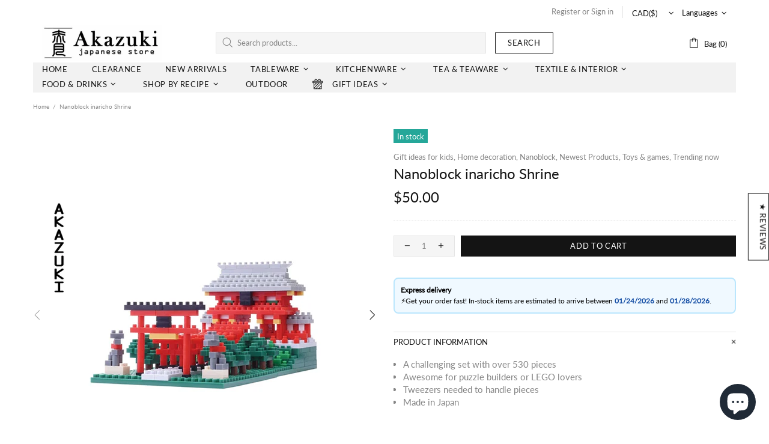

--- FILE ---
content_type: text/javascript
request_url: https://www.akazuki.com/cdn/shop/t/24/assets/theme.js?v=5566455504099829511654925125
body_size: 46619
content:
/*! jQuery v3.5.1 | (c) JS Foundation and other contributors | jquery.org/license */(function(e2,t2){"use strict";typeof module=="object"&&typeof module.exports=="object"?module.exports=e2.document?t2(e2,!0):function(e3){if(!e3.document)throw new Error("jQuery requires a window with a document");return t2(e3)}:t2(e2)})(typeof window<"u"?window:this,function(C,e2){"use strict";var t2=[],r=Object.getPrototypeOf,s=t2.slice,g=t2.flat?function(e3){return t2.flat.call(e3)}:function(e3){return t2.concat.apply([],e3)},u=t2.push,i=t2.indexOf,n2={},o=n2.toString,v=n2.hasOwnProperty,a=v.toString,l=a.call(Object),y={},m=function(e3){return typeof e3=="function"&&typeof e3.nodeType!="number"},x=function(e3){return e3!=null&&e3===e3.window},E=C.document,c={type:!0,src:!0,nonce:!0,noModule:!0};function b(e3,t3,n3){var r2,i2,o2=(n3=n3||E).createElement("script");if(o2.text=e3,t3)for(r2 in c)(i2=t3[r2]||t3.getAttribute&&t3.getAttribute(r2))&&o2.setAttribute(r2,i2);n3.head.appendChild(o2).parentNode.removeChild(o2)}function w(e3){return e3==null?e3+"":typeof e3=="object"||typeof e3=="function"?n2[o.call(e3)]||"object":typeof e3}var f="3.5.1",S=function(e3,t3){return new S.fn.init(e3,t3)};function p(e3){var t3=!!e3&&"length"in e3&&e3.length,n3=w(e3);return!m(e3)&&!x(e3)&&(n3==="array"||t3===0||typeof t3=="number"&&0<t3&&t3-1 in e3)}S.fn=S.prototype={jquery:f,constructor:S,length:0,toArray:function(){return s.call(this)},get:function(e3){return e3==null?s.call(this):e3<0?this[e3+this.length]:this[e3]},pushStack:function(e3){var t3=S.merge(this.constructor(),e3);return t3.prevObject=this,t3},each:function(e3){return S.each(this,e3)},map:function(n3){return this.pushStack(S.map(this,function(e3,t3){return n3.call(e3,t3,e3)}))},slice:function(){return this.pushStack(s.apply(this,arguments))},first:function(){return this.eq(0)},last:function(){return this.eq(-1)},even:function(){return this.pushStack(S.grep(this,function(e3,t3){return(t3+1)%2}))},odd:function(){return this.pushStack(S.grep(this,function(e3,t3){return t3%2}))},eq:function(e3){var t3=this.length,n3=+e3+(e3<0?t3:0);return this.pushStack(0<=n3&&n3<t3?[this[n3]]:[])},end:function(){return this.prevObject||this.constructor()},push:u,sort:t2.sort,splice:t2.splice},S.extend=S.fn.extend=function(){var e3,t3,n3,r2,i2,o2,a2=arguments[0]||{},s2=1,u2=arguments.length,l2=!1;for(typeof a2=="boolean"&&(l2=a2,a2=arguments[s2]||{},s2++),typeof a2=="object"||m(a2)||(a2={}),s2===u2&&(a2=this,s2--);s2<u2;s2++)if((e3=arguments[s2])!=null)for(t3 in e3)r2=e3[t3],t3!=="__proto__"&&a2!==r2&&(l2&&r2&&(S.isPlainObject(r2)||(i2=Array.isArray(r2)))?(n3=a2[t3],o2=i2&&!Array.isArray(n3)?[]:i2||S.isPlainObject(n3)?n3:{},i2=!1,a2[t3]=S.extend(l2,o2,r2)):r2!==void 0&&(a2[t3]=r2));return a2},S.extend({expando:"jQuery"+(f+Math.random()).replace(/\D/g,""),isReady:!0,error:function(e3){throw new Error(e3)},noop:function(){},isPlainObject:function(e3){var t3,n3;return!(!e3||o.call(e3)!=="[object Object]")&&(!(t3=r(e3))||typeof(n3=v.call(t3,"constructor")&&t3.constructor)=="function"&&a.call(n3)===l)},isEmptyObject:function(e3){var t3;for(t3 in e3)return!1;return!0},globalEval:function(e3,t3,n3){b(e3,{nonce:t3&&t3.nonce},n3)},each:function(e3,t3){var n3,r2=0;if(p(e3))for(n3=e3.length;r2<n3&&t3.call(e3[r2],r2,e3[r2])!==!1;r2++);else for(r2 in e3)if(t3.call(e3[r2],r2,e3[r2])===!1)break;return e3},makeArray:function(e3,t3){var n3=t3||[];return e3!=null&&(p(Object(e3))?S.merge(n3,typeof e3=="string"?[e3]:e3):u.call(n3,e3)),n3},inArray:function(e3,t3,n3){return t3==null?-1:i.call(t3,e3,n3)},merge:function(e3,t3){for(var n3=+t3.length,r2=0,i2=e3.length;r2<n3;r2++)e3[i2++]=t3[r2];return e3.length=i2,e3},grep:function(e3,t3,n3){for(var r2=[],i2=0,o2=e3.length,a2=!n3;i2<o2;i2++)!t3(e3[i2],i2)!==a2&&r2.push(e3[i2]);return r2},map:function(e3,t3,n3){var r2,i2,o2=0,a2=[];if(p(e3))for(r2=e3.length;o2<r2;o2++)(i2=t3(e3[o2],o2,n3))!=null&&a2.push(i2);else for(o2 in e3)(i2=t3(e3[o2],o2,n3))!=null&&a2.push(i2);return g(a2)},guid:1,support:y}),typeof Symbol=="function"&&(S.fn[Symbol.iterator]=t2[Symbol.iterator]),S.each("Boolean Number String Function Array Date RegExp Object Error Symbol".split(" "),function(e3,t3){n2["[object "+t3+"]"]=t3.toLowerCase()});var d=function(n3){var e3,d2,b2,o2,i2,h2,f2,g2,w2,u2,l2,T2,C2,a2,E2,v2,s2,c2,y2,S2="sizzle"+1*new Date,p2=n3.document,k2=0,r2=0,m2=ue2(),x2=ue2(),A2=ue2(),N2=ue2(),D2=function(e4,t4){return e4===t4&&(l2=!0),0},j2={}.hasOwnProperty,t3=[],q2=t3.pop,L2=t3.push,H2=t3.push,O2=t3.slice,P2=function(e4,t4){for(var n4=0,r3=e4.length;n4<r3;n4++)if(e4[n4]===t4)return n4;return-1},R2="checked|selected|async|autofocus|autoplay|controls|defer|disabled|hidden|ismap|loop|multiple|open|readonly|required|scoped",M2="[\\x20\\t\\r\\n\\f]",I2="(?:\\\\[\\da-fA-F]{1,6}"+M2+"?|\\\\[^\\r\\n\\f]|[\\w-]|[^\0-\\x7f])+",W2="\\["+M2+"*("+I2+")(?:"+M2+"*([*^$|!~]?=)"+M2+`*(?:'((?:\\\\.|[^\\\\'])*)'|"((?:\\\\.|[^\\\\"])*)"|(`+I2+"))|)"+M2+"*\\]",F2=":("+I2+`)(?:\\((('((?:\\\\.|[^\\\\'])*)'|"((?:\\\\.|[^\\\\"])*)")|((?:\\\\.|[^\\\\()[\\]]|`+W2+")*)|.*)\\)|)",B2=new RegExp(M2+"+","g"),$3=new RegExp("^"+M2+"+|((?:^|[^\\\\])(?:\\\\.)*)"+M2+"+$","g"),_2=new RegExp("^"+M2+"*,"+M2+"*"),z2=new RegExp("^"+M2+"*([>+~]|"+M2+")"+M2+"*"),U2=new RegExp(M2+"|>"),X2=new RegExp(F2),V2=new RegExp("^"+I2+"$"),G2={ID:new RegExp("^#("+I2+")"),CLASS:new RegExp("^\\.("+I2+")"),TAG:new RegExp("^("+I2+"|[*])"),ATTR:new RegExp("^"+W2),PSEUDO:new RegExp("^"+F2),CHILD:new RegExp("^:(only|first|last|nth|nth-last)-(child|of-type)(?:\\("+M2+"*(even|odd|(([+-]|)(\\d*)n|)"+M2+"*(?:([+-]|)"+M2+"*(\\d+)|))"+M2+"*\\)|)","i"),bool:new RegExp("^(?:"+R2+")$","i"),needsContext:new RegExp("^"+M2+"*[>+~]|:(even|odd|eq|gt|lt|nth|first|last)(?:\\("+M2+"*((?:-\\d)?\\d*)"+M2+"*\\)|)(?=[^-]|$)","i")},Y2=/HTML$/i,Q2=/^(?:input|select|textarea|button)$/i,J2=/^h\d$/i,K2=/^[^{]+\{\s*\[native \w/,Z2=/^(?:#([\w-]+)|(\w+)|\.([\w-]+))$/,ee2=/[+~]/,te2=new RegExp("\\\\[\\da-fA-F]{1,6}"+M2+"?|\\\\([^\\r\\n\\f])","g"),ne2=function(e4,t4){var n4="0x"+e4.slice(1)-65536;return t4||(n4<0?String.fromCharCode(n4+65536):String.fromCharCode(n4>>10|55296,1023&n4|56320))},re2=/([\0-\x1f\x7f]|^-?\d)|^-$|[^\0-\x1f\x7f-\uFFFF\w-]/g,ie2=function(e4,t4){return t4?e4==="\0"?"\uFFFD":e4.slice(0,-1)+"\\"+e4.charCodeAt(e4.length-1).toString(16)+" ":"\\"+e4},oe2=function(){T2()},ae2=be2(function(e4){return e4.disabled===!0&&e4.nodeName.toLowerCase()==="fieldset"},{dir:"parentNode",next:"legend"});try{H2.apply(t3=O2.call(p2.childNodes),p2.childNodes),t3[p2.childNodes.length].nodeType}catch{H2={apply:t3.length?function(e5,t4){L2.apply(e5,O2.call(t4))}:function(e5,t4){for(var n4=e5.length,r3=0;e5[n4++]=t4[r3++];);e5.length=n4-1}}}function se2(t4,e4,n4,r3){var i3,o3,a3,s3,u3,l3,c3,f3=e4&&e4.ownerDocument,p3=e4?e4.nodeType:9;if(n4=n4||[],typeof t4!="string"||!t4||p3!==1&&p3!==9&&p3!==11)return n4;if(!r3&&(T2(e4),e4=e4||C2,E2)){if(p3!==11&&(u3=Z2.exec(t4)))if(i3=u3[1]){if(p3===9){if(!(a3=e4.getElementById(i3)))return n4;if(a3.id===i3)return n4.push(a3),n4}else if(f3&&(a3=f3.getElementById(i3))&&y2(e4,a3)&&a3.id===i3)return n4.push(a3),n4}else{if(u3[2])return H2.apply(n4,e4.getElementsByTagName(t4)),n4;if((i3=u3[3])&&d2.getElementsByClassName&&e4.getElementsByClassName)return H2.apply(n4,e4.getElementsByClassName(i3)),n4}if(d2.qsa&&!N2[t4+" "]&&(!v2||!v2.test(t4))&&(p3!==1||e4.nodeName.toLowerCase()!=="object")){if(c3=t4,f3=e4,p3===1&&(U2.test(t4)||z2.test(t4))){for((f3=ee2.test(t4)&&ye2(e4.parentNode)||e4)===e4&&d2.scope||((s3=e4.getAttribute("id"))?s3=s3.replace(re2,ie2):e4.setAttribute("id",s3=S2)),o3=(l3=h2(t4)).length;o3--;)l3[o3]=(s3?"#"+s3:":scope")+" "+xe2(l3[o3]);c3=l3.join(",")}try{return H2.apply(n4,f3.querySelectorAll(c3)),n4}catch{N2(t4,!0)}finally{s3===S2&&e4.removeAttribute("id")}}}return g2(t4.replace($3,"$1"),e4,n4,r3)}function ue2(){var r3=[];return function e4(t4,n4){return r3.push(t4+" ")>b2.cacheLength&&delete e4[r3.shift()],e4[t4+" "]=n4}}function le2(e4){return e4[S2]=!0,e4}function ce2(e4){var t4=C2.createElement("fieldset");try{return!!e4(t4)}catch{return!1}finally{t4.parentNode&&t4.parentNode.removeChild(t4),t4=null}}function fe2(e4,t4){for(var n4=e4.split("|"),r3=n4.length;r3--;)b2.attrHandle[n4[r3]]=t4}function pe2(e4,t4){var n4=t4&&e4,r3=n4&&e4.nodeType===1&&t4.nodeType===1&&e4.sourceIndex-t4.sourceIndex;if(r3)return r3;if(n4){for(;n4=n4.nextSibling;)if(n4===t4)return-1}return e4?1:-1}function de2(t4){return function(e4){return e4.nodeName.toLowerCase()==="input"&&e4.type===t4}}function he2(n4){return function(e4){var t4=e4.nodeName.toLowerCase();return(t4==="input"||t4==="button")&&e4.type===n4}}function ge2(t4){return function(e4){return"form"in e4?e4.parentNode&&e4.disabled===!1?"label"in e4?"label"in e4.parentNode?e4.parentNode.disabled===t4:e4.disabled===t4:e4.isDisabled===t4||e4.isDisabled!==!t4&&ae2(e4)===t4:e4.disabled===t4:"label"in e4&&e4.disabled===t4}}function ve2(a3){return le2(function(o3){return o3=+o3,le2(function(e4,t4){for(var n4,r3=a3([],e4.length,o3),i3=r3.length;i3--;)e4[n4=r3[i3]]&&(e4[n4]=!(t4[n4]=e4[n4]))})})}function ye2(e4){return e4&&typeof e4.getElementsByTagName<"u"&&e4}for(e3 in d2=se2.support={},i2=se2.isXML=function(e4){var t4=e4.namespaceURI,n4=(e4.ownerDocument||e4).documentElement;return!Y2.test(t4||n4&&n4.nodeName||"HTML")},T2=se2.setDocument=function(e4){var t4,n4,r3=e4?e4.ownerDocument||e4:p2;return r3!=C2&&r3.nodeType===9&&r3.documentElement&&(a2=(C2=r3).documentElement,E2=!i2(C2),p2!=C2&&(n4=C2.defaultView)&&n4.top!==n4&&(n4.addEventListener?n4.addEventListener("unload",oe2,!1):n4.attachEvent&&n4.attachEvent("onunload",oe2)),d2.scope=ce2(function(e5){return a2.appendChild(e5).appendChild(C2.createElement("div")),typeof e5.querySelectorAll<"u"&&!e5.querySelectorAll(":scope fieldset div").length}),d2.attributes=ce2(function(e5){return e5.className="i",!e5.getAttribute("className")}),d2.getElementsByTagName=ce2(function(e5){return e5.appendChild(C2.createComment("")),!e5.getElementsByTagName("*").length}),d2.getElementsByClassName=K2.test(C2.getElementsByClassName),d2.getById=ce2(function(e5){return a2.appendChild(e5).id=S2,!C2.getElementsByName||!C2.getElementsByName(S2).length}),d2.getById?(b2.filter.ID=function(e5){var t5=e5.replace(te2,ne2);return function(e6){return e6.getAttribute("id")===t5}},b2.find.ID=function(e5,t5){if(typeof t5.getElementById<"u"&&E2){var n5=t5.getElementById(e5);return n5?[n5]:[]}}):(b2.filter.ID=function(e5){var n5=e5.replace(te2,ne2);return function(e6){var t5=typeof e6.getAttributeNode<"u"&&e6.getAttributeNode("id");return t5&&t5.value===n5}},b2.find.ID=function(e5,t5){if(typeof t5.getElementById<"u"&&E2){var n5,r4,i3,o3=t5.getElementById(e5);if(o3){if((n5=o3.getAttributeNode("id"))&&n5.value===e5)return[o3];for(i3=t5.getElementsByName(e5),r4=0;o3=i3[r4++];)if((n5=o3.getAttributeNode("id"))&&n5.value===e5)return[o3]}return[]}}),b2.find.TAG=d2.getElementsByTagName?function(e5,t5){return typeof t5.getElementsByTagName<"u"?t5.getElementsByTagName(e5):d2.qsa?t5.querySelectorAll(e5):void 0}:function(e5,t5){var n5,r4=[],i3=0,o3=t5.getElementsByTagName(e5);if(e5==="*"){for(;n5=o3[i3++];)n5.nodeType===1&&r4.push(n5);return r4}return o3},b2.find.CLASS=d2.getElementsByClassName&&function(e5,t5){if(typeof t5.getElementsByClassName<"u"&&E2)return t5.getElementsByClassName(e5)},s2=[],v2=[],(d2.qsa=K2.test(C2.querySelectorAll))&&(ce2(function(e5){var t5;a2.appendChild(e5).innerHTML="<a id='"+S2+"'></a><select id='"+S2+"-\r\\' msallowcapture=''><option selected=''></option></select>",e5.querySelectorAll("[msallowcapture^='']").length&&v2.push("[*^$]="+M2+`*(?:''|"")`),e5.querySelectorAll("[selected]").length||v2.push("\\["+M2+"*(?:value|"+R2+")"),e5.querySelectorAll("[id~="+S2+"-]").length||v2.push("~="),(t5=C2.createElement("input")).setAttribute("name",""),e5.appendChild(t5),e5.querySelectorAll("[name='']").length||v2.push("\\["+M2+"*name"+M2+"*="+M2+`*(?:''|"")`),e5.querySelectorAll(":checked").length||v2.push(":checked"),e5.querySelectorAll("a#"+S2+"+*").length||v2.push(".#.+[+~]"),e5.querySelectorAll("\\\f"),v2.push("[\\r\\n\\f]")}),ce2(function(e5){e5.innerHTML="<a href='' disabled='disabled'></a><select disabled='disabled'><option/></select>";var t5=C2.createElement("input");t5.setAttribute("type","hidden"),e5.appendChild(t5).setAttribute("name","D"),e5.querySelectorAll("[name=d]").length&&v2.push("name"+M2+"*[*^$|!~]?="),e5.querySelectorAll(":enabled").length!==2&&v2.push(":enabled",":disabled"),a2.appendChild(e5).disabled=!0,e5.querySelectorAll(":disabled").length!==2&&v2.push(":enabled",":disabled"),e5.querySelectorAll("*,:x"),v2.push(",.*:")})),(d2.matchesSelector=K2.test(c2=a2.matches||a2.webkitMatchesSelector||a2.mozMatchesSelector||a2.oMatchesSelector||a2.msMatchesSelector))&&ce2(function(e5){d2.disconnectedMatch=c2.call(e5,"*"),c2.call(e5,"[s!='']:x"),s2.push("!=",F2)}),v2=v2.length&&new RegExp(v2.join("|")),s2=s2.length&&new RegExp(s2.join("|")),t4=K2.test(a2.compareDocumentPosition),y2=t4||K2.test(a2.contains)?function(e5,t5){var n5=e5.nodeType===9?e5.documentElement:e5,r4=t5&&t5.parentNode;return e5===r4||!(!r4||r4.nodeType!==1||!(n5.contains?n5.contains(r4):e5.compareDocumentPosition&&16&e5.compareDocumentPosition(r4)))}:function(e5,t5){if(t5){for(;t5=t5.parentNode;)if(t5===e5)return!0}return!1},D2=t4?function(e5,t5){if(e5===t5)return l2=!0,0;var n5=!e5.compareDocumentPosition-!t5.compareDocumentPosition;return n5||(1&(n5=(e5.ownerDocument||e5)==(t5.ownerDocument||t5)?e5.compareDocumentPosition(t5):1)||!d2.sortDetached&&t5.compareDocumentPosition(e5)===n5?e5==C2||e5.ownerDocument==p2&&y2(p2,e5)?-1:t5==C2||t5.ownerDocument==p2&&y2(p2,t5)?1:u2?P2(u2,e5)-P2(u2,t5):0:4&n5?-1:1)}:function(e5,t5){if(e5===t5)return l2=!0,0;var n5,r4=0,i3=e5.parentNode,o3=t5.parentNode,a3=[e5],s3=[t5];if(!i3||!o3)return e5==C2?-1:t5==C2?1:i3?-1:o3?1:u2?P2(u2,e5)-P2(u2,t5):0;if(i3===o3)return pe2(e5,t5);for(n5=e5;n5=n5.parentNode;)a3.unshift(n5);for(n5=t5;n5=n5.parentNode;)s3.unshift(n5);for(;a3[r4]===s3[r4];)r4++;return r4?pe2(a3[r4],s3[r4]):a3[r4]==p2?-1:s3[r4]==p2?1:0}),C2},se2.matches=function(e4,t4){return se2(e4,null,null,t4)},se2.matchesSelector=function(e4,t4){if(T2(e4),d2.matchesSelector&&E2&&!N2[t4+" "]&&(!s2||!s2.test(t4))&&(!v2||!v2.test(t4)))try{var n4=c2.call(e4,t4);if(n4||d2.disconnectedMatch||e4.document&&e4.document.nodeType!==11)return n4}catch{N2(t4,!0)}return 0<se2(t4,C2,null,[e4]).length},se2.contains=function(e4,t4){return(e4.ownerDocument||e4)!=C2&&T2(e4),y2(e4,t4)},se2.attr=function(e4,t4){(e4.ownerDocument||e4)!=C2&&T2(e4);var n4=b2.attrHandle[t4.toLowerCase()],r3=n4&&j2.call(b2.attrHandle,t4.toLowerCase())?n4(e4,t4,!E2):void 0;return r3!==void 0?r3:d2.attributes||!E2?e4.getAttribute(t4):(r3=e4.getAttributeNode(t4))&&r3.specified?r3.value:null},se2.escape=function(e4){return(e4+"").replace(re2,ie2)},se2.error=function(e4){throw new Error("Syntax error, unrecognized expression: "+e4)},se2.uniqueSort=function(e4){var t4,n4=[],r3=0,i3=0;if(l2=!d2.detectDuplicates,u2=!d2.sortStable&&e4.slice(0),e4.sort(D2),l2){for(;t4=e4[i3++];)t4===e4[i3]&&(r3=n4.push(i3));for(;r3--;)e4.splice(n4[r3],1)}return u2=null,e4},o2=se2.getText=function(e4){var t4,n4="",r3=0,i3=e4.nodeType;if(i3){if(i3===1||i3===9||i3===11){if(typeof e4.textContent=="string")return e4.textContent;for(e4=e4.firstChild;e4;e4=e4.nextSibling)n4+=o2(e4)}else if(i3===3||i3===4)return e4.nodeValue}else for(;t4=e4[r3++];)n4+=o2(t4);return n4},(b2=se2.selectors={cacheLength:50,createPseudo:le2,match:G2,attrHandle:{},find:{},relative:{">":{dir:"parentNode",first:!0}," ":{dir:"parentNode"},"+":{dir:"previousSibling",first:!0},"~":{dir:"previousSibling"}},preFilter:{ATTR:function(e4){return e4[1]=e4[1].replace(te2,ne2),e4[3]=(e4[3]||e4[4]||e4[5]||"").replace(te2,ne2),e4[2]==="~="&&(e4[3]=" "+e4[3]+" "),e4.slice(0,4)},CHILD:function(e4){return e4[1]=e4[1].toLowerCase(),e4[1].slice(0,3)==="nth"?(e4[3]||se2.error(e4[0]),e4[4]=+(e4[4]?e4[5]+(e4[6]||1):2*(e4[3]==="even"||e4[3]==="odd")),e4[5]=+(e4[7]+e4[8]||e4[3]==="odd")):e4[3]&&se2.error(e4[0]),e4},PSEUDO:function(e4){var t4,n4=!e4[6]&&e4[2];return G2.CHILD.test(e4[0])?null:(e4[3]?e4[2]=e4[4]||e4[5]||"":n4&&X2.test(n4)&&(t4=h2(n4,!0))&&(t4=n4.indexOf(")",n4.length-t4)-n4.length)&&(e4[0]=e4[0].slice(0,t4),e4[2]=n4.slice(0,t4)),e4.slice(0,3))}},filter:{TAG:function(e4){var t4=e4.replace(te2,ne2).toLowerCase();return e4==="*"?function(){return!0}:function(e5){return e5.nodeName&&e5.nodeName.toLowerCase()===t4}},CLASS:function(e4){var t4=m2[e4+" "];return t4||(t4=new RegExp("(^|"+M2+")"+e4+"("+M2+"|$)"))&&m2(e4,function(e5){return t4.test(typeof e5.className=="string"&&e5.className||typeof e5.getAttribute<"u"&&e5.getAttribute("class")||"")})},ATTR:function(n4,r3,i3){return function(e4){var t4=se2.attr(e4,n4);return t4==null?r3==="!=":!r3||(t4+="",r3==="="?t4===i3:r3==="!="?t4!==i3:r3==="^="?i3&&t4.indexOf(i3)===0:r3==="*="?i3&&-1<t4.indexOf(i3):r3==="$="?i3&&t4.slice(-i3.length)===i3:r3==="~="?-1<(" "+t4.replace(B2," ")+" ").indexOf(i3):r3==="|="&&(t4===i3||t4.slice(0,i3.length+1)===i3+"-"))}},CHILD:function(h3,e4,t4,g3,v3){var y3=h3.slice(0,3)!=="nth",m3=h3.slice(-4)!=="last",x3=e4==="of-type";return g3===1&&v3===0?function(e5){return!!e5.parentNode}:function(e5,t5,n4){var r3,i3,o3,a3,s3,u3,l3=y3!==m3?"nextSibling":"previousSibling",c3=e5.parentNode,f3=x3&&e5.nodeName.toLowerCase(),p3=!n4&&!x3,d3=!1;if(c3){if(y3){for(;l3;){for(a3=e5;a3=a3[l3];)if(x3?a3.nodeName.toLowerCase()===f3:a3.nodeType===1)return!1;u3=l3=h3==="only"&&!u3&&"nextSibling"}return!0}if(u3=[m3?c3.firstChild:c3.lastChild],m3&&p3){for(d3=(s3=(r3=(i3=(o3=(a3=c3)[S2]||(a3[S2]={}))[a3.uniqueID]||(o3[a3.uniqueID]={}))[h3]||[])[0]===k2&&r3[1])&&r3[2],a3=s3&&c3.childNodes[s3];a3=++s3&&a3&&a3[l3]||(d3=s3=0)||u3.pop();)if(a3.nodeType===1&&++d3&&a3===e5){i3[h3]=[k2,s3,d3];break}}else if(p3&&(d3=s3=(r3=(i3=(o3=(a3=e5)[S2]||(a3[S2]={}))[a3.uniqueID]||(o3[a3.uniqueID]={}))[h3]||[])[0]===k2&&r3[1]),d3===!1)for(;(a3=++s3&&a3&&a3[l3]||(d3=s3=0)||u3.pop())&&!((x3?a3.nodeName.toLowerCase()===f3:a3.nodeType===1)&&++d3&&(p3&&((i3=(o3=a3[S2]||(a3[S2]={}))[a3.uniqueID]||(o3[a3.uniqueID]={}))[h3]=[k2,d3]),a3===e5)););return(d3-=v3)===g3||d3%g3==0&&0<=d3/g3}}},PSEUDO:function(e4,o3){var t4,a3=b2.pseudos[e4]||b2.setFilters[e4.toLowerCase()]||se2.error("unsupported pseudo: "+e4);return a3[S2]?a3(o3):1<a3.length?(t4=[e4,e4,"",o3],b2.setFilters.hasOwnProperty(e4.toLowerCase())?le2(function(e5,t5){for(var n4,r3=a3(e5,o3),i3=r3.length;i3--;)e5[n4=P2(e5,r3[i3])]=!(t5[n4]=r3[i3])}):function(e5){return a3(e5,0,t4)}):a3}},pseudos:{not:le2(function(e4){var r3=[],i3=[],s3=f2(e4.replace($3,"$1"));return s3[S2]?le2(function(e5,t4,n4,r4){for(var i4,o3=s3(e5,null,r4,[]),a3=e5.length;a3--;)(i4=o3[a3])&&(e5[a3]=!(t4[a3]=i4))}):function(e5,t4,n4){return r3[0]=e5,s3(r3,null,n4,i3),r3[0]=null,!i3.pop()}}),has:le2(function(t4){return function(e4){return 0<se2(t4,e4).length}}),contains:le2(function(t4){return t4=t4.replace(te2,ne2),function(e4){return-1<(e4.textContent||o2(e4)).indexOf(t4)}}),lang:le2(function(n4){return V2.test(n4||"")||se2.error("unsupported lang: "+n4),n4=n4.replace(te2,ne2).toLowerCase(),function(e4){var t4;do if(t4=E2?e4.lang:e4.getAttribute("xml:lang")||e4.getAttribute("lang"))return(t4=t4.toLowerCase())===n4||t4.indexOf(n4+"-")===0;while((e4=e4.parentNode)&&e4.nodeType===1);return!1}}),target:function(e4){var t4=n3.location&&n3.location.hash;return t4&&t4.slice(1)===e4.id},root:function(e4){return e4===a2},focus:function(e4){return e4===C2.activeElement&&(!C2.hasFocus||C2.hasFocus())&&!!(e4.type||e4.href||~e4.tabIndex)},enabled:ge2(!1),disabled:ge2(!0),checked:function(e4){var t4=e4.nodeName.toLowerCase();return t4==="input"&&!!e4.checked||t4==="option"&&!!e4.selected},selected:function(e4){return e4.parentNode&&e4.parentNode.selectedIndex,e4.selected===!0},empty:function(e4){for(e4=e4.firstChild;e4;e4=e4.nextSibling)if(e4.nodeType<6)return!1;return!0},parent:function(e4){return!b2.pseudos.empty(e4)},header:function(e4){return J2.test(e4.nodeName)},input:function(e4){return Q2.test(e4.nodeName)},button:function(e4){var t4=e4.nodeName.toLowerCase();return t4==="input"&&e4.type==="button"||t4==="button"},text:function(e4){var t4;return e4.nodeName.toLowerCase()==="input"&&e4.type==="text"&&((t4=e4.getAttribute("type"))==null||t4.toLowerCase()==="text")},first:ve2(function(){return[0]}),last:ve2(function(e4,t4){return[t4-1]}),eq:ve2(function(e4,t4,n4){return[n4<0?n4+t4:n4]}),even:ve2(function(e4,t4){for(var n4=0;n4<t4;n4+=2)e4.push(n4);return e4}),odd:ve2(function(e4,t4){for(var n4=1;n4<t4;n4+=2)e4.push(n4);return e4}),lt:ve2(function(e4,t4,n4){for(var r3=n4<0?n4+t4:t4<n4?t4:n4;0<=--r3;)e4.push(r3);return e4}),gt:ve2(function(e4,t4,n4){for(var r3=n4<0?n4+t4:n4;++r3<t4;)e4.push(r3);return e4})}}).pseudos.nth=b2.pseudos.eq,{radio:!0,checkbox:!0,file:!0,password:!0,image:!0})b2.pseudos[e3]=de2(e3);for(e3 in{submit:!0,reset:!0})b2.pseudos[e3]=he2(e3);function me2(){}function xe2(e4){for(var t4=0,n4=e4.length,r3="";t4<n4;t4++)r3+=e4[t4].value;return r3}function be2(s3,e4,t4){var u3=e4.dir,l3=e4.next,c3=l3||u3,f3=t4&&c3==="parentNode",p3=r2++;return e4.first?function(e5,t5,n4){for(;e5=e5[u3];)if(e5.nodeType===1||f3)return s3(e5,t5,n4);return!1}:function(e5,t5,n4){var r3,i3,o3,a3=[k2,p3];if(n4){for(;e5=e5[u3];)if((e5.nodeType===1||f3)&&s3(e5,t5,n4))return!0}else for(;e5=e5[u3];)if(e5.nodeType===1||f3)if(i3=(o3=e5[S2]||(e5[S2]={}))[e5.uniqueID]||(o3[e5.uniqueID]={}),l3&&l3===e5.nodeName.toLowerCase())e5=e5[u3]||e5;else{if((r3=i3[c3])&&r3[0]===k2&&r3[1]===p3)return a3[2]=r3[2];if((i3[c3]=a3)[2]=s3(e5,t5,n4))return!0}return!1}}function we2(i3){return 1<i3.length?function(e4,t4,n4){for(var r3=i3.length;r3--;)if(!i3[r3](e4,t4,n4))return!1;return!0}:i3[0]}function Te2(e4,t4,n4,r3,i3){for(var o3,a3=[],s3=0,u3=e4.length,l3=t4!=null;s3<u3;s3++)(o3=e4[s3])&&(n4&&!n4(o3,r3,i3)||(a3.push(o3),l3&&t4.push(s3)));return a3}function Ce2(d3,h3,g3,v3,y3,e4){return v3&&!v3[S2]&&(v3=Ce2(v3)),y3&&!y3[S2]&&(y3=Ce2(y3,e4)),le2(function(e5,t4,n4,r3){var i3,o3,a3,s3=[],u3=[],l3=t4.length,c3=e5||function(e6,t5,n5){for(var r4=0,i4=t5.length;r4<i4;r4++)se2(e6,t5[r4],n5);return n5}(h3||"*",n4.nodeType?[n4]:n4,[]),f3=!d3||!e5&&h3?c3:Te2(c3,s3,d3,n4,r3),p3=g3?y3||(e5?d3:l3||v3)?[]:t4:f3;if(g3&&g3(f3,p3,n4,r3),v3)for(i3=Te2(p3,u3),v3(i3,[],n4,r3),o3=i3.length;o3--;)(a3=i3[o3])&&(p3[u3[o3]]=!(f3[u3[o3]]=a3));if(e5){if(y3||d3){if(y3){for(i3=[],o3=p3.length;o3--;)(a3=p3[o3])&&i3.push(f3[o3]=a3);y3(null,p3=[],i3,r3)}for(o3=p3.length;o3--;)(a3=p3[o3])&&-1<(i3=y3?P2(e5,a3):s3[o3])&&(e5[i3]=!(t4[i3]=a3))}}else p3=Te2(p3===t4?p3.splice(l3,p3.length):p3),y3?y3(null,t4,p3,r3):H2.apply(t4,p3)})}function Ee2(e4){for(var i3,t4,n4,r3=e4.length,o3=b2.relative[e4[0].type],a3=o3||b2.relative[" "],s3=o3?1:0,u3=be2(function(e5){return e5===i3},a3,!0),l3=be2(function(e5){return-1<P2(i3,e5)},a3,!0),c3=[function(e5,t5,n5){var r4=!o3&&(n5||t5!==w2)||((i3=t5).nodeType?u3(e5,t5,n5):l3(e5,t5,n5));return i3=null,r4}];s3<r3;s3++)if(t4=b2.relative[e4[s3].type])c3=[be2(we2(c3),t4)];else{if((t4=b2.filter[e4[s3].type].apply(null,e4[s3].matches))[S2]){for(n4=++s3;n4<r3&&!b2.relative[e4[n4].type];n4++);return Ce2(1<s3&&we2(c3),1<s3&&xe2(e4.slice(0,s3-1).concat({value:e4[s3-2].type===" "?"*":""})).replace($3,"$1"),t4,s3<n4&&Ee2(e4.slice(s3,n4)),n4<r3&&Ee2(e4=e4.slice(n4)),n4<r3&&xe2(e4))}c3.push(t4)}return we2(c3)}return me2.prototype=b2.filters=b2.pseudos,b2.setFilters=new me2,h2=se2.tokenize=function(e4,t4){var n4,r3,i3,o3,a3,s3,u3,l3=x2[e4+" "];if(l3)return t4?0:l3.slice(0);for(a3=e4,s3=[],u3=b2.preFilter;a3;){for(o3 in n4&&!(r3=_2.exec(a3))||(r3&&(a3=a3.slice(r3[0].length)||a3),s3.push(i3=[])),n4=!1,(r3=z2.exec(a3))&&(n4=r3.shift(),i3.push({value:n4,type:r3[0].replace($3," ")}),a3=a3.slice(n4.length)),b2.filter)!(r3=G2[o3].exec(a3))||u3[o3]&&!(r3=u3[o3](r3))||(n4=r3.shift(),i3.push({value:n4,type:o3,matches:r3}),a3=a3.slice(n4.length));if(!n4)break}return t4?a3.length:a3?se2.error(e4):x2(e4,s3).slice(0)},f2=se2.compile=function(e4,t4){var n4,v3,y3,m3,x3,r3,i3=[],o3=[],a3=A2[e4+" "];if(!a3){for(t4||(t4=h2(e4)),n4=t4.length;n4--;)(a3=Ee2(t4[n4]))[S2]?i3.push(a3):o3.push(a3);(a3=A2(e4,(v3=o3,m3=0<(y3=i3).length,x3=0<v3.length,r3=function(e5,t5,n5,r4,i4){var o4,a4,s3,u3=0,l3="0",c3=e5&&[],f3=[],p3=w2,d3=e5||x3&&b2.find.TAG("*",i4),h3=k2+=p3==null?1:Math.random()||.1,g3=d3.length;for(i4&&(w2=t5==C2||t5||i4);l3!==g3&&(o4=d3[l3])!=null;l3++){if(x3&&o4){for(a4=0,t5||o4.ownerDocument==C2||(T2(o4),n5=!E2);s3=v3[a4++];)if(s3(o4,t5||C2,n5)){r4.push(o4);break}i4&&(k2=h3)}m3&&((o4=!s3&&o4)&&u3--,e5&&c3.push(o4))}if(u3+=l3,m3&&l3!==u3){for(a4=0;s3=y3[a4++];)s3(c3,f3,t5,n5);if(e5){if(0<u3)for(;l3--;)c3[l3]||f3[l3]||(f3[l3]=q2.call(r4));f3=Te2(f3)}H2.apply(r4,f3),i4&&!e5&&0<f3.length&&1<u3+y3.length&&se2.uniqueSort(r4)}return i4&&(k2=h3,w2=p3),c3},m3?le2(r3):r3))).selector=e4}return a3},g2=se2.select=function(e4,t4,n4,r3){var i3,o3,a3,s3,u3,l3=typeof e4=="function"&&e4,c3=!r3&&h2(e4=l3.selector||e4);if(n4=n4||[],c3.length===1){if(2<(o3=c3[0]=c3[0].slice(0)).length&&(a3=o3[0]).type==="ID"&&t4.nodeType===9&&E2&&b2.relative[o3[1].type]){if(!(t4=(b2.find.ID(a3.matches[0].replace(te2,ne2),t4)||[])[0]))return n4;l3&&(t4=t4.parentNode),e4=e4.slice(o3.shift().value.length)}for(i3=G2.needsContext.test(e4)?0:o3.length;i3--&&(a3=o3[i3],!b2.relative[s3=a3.type]);)if((u3=b2.find[s3])&&(r3=u3(a3.matches[0].replace(te2,ne2),ee2.test(o3[0].type)&&ye2(t4.parentNode)||t4))){if(o3.splice(i3,1),!(e4=r3.length&&xe2(o3)))return H2.apply(n4,r3),n4;break}}return(l3||f2(e4,c3))(r3,t4,!E2,n4,!t4||ee2.test(e4)&&ye2(t4.parentNode)||t4),n4},d2.sortStable=S2.split("").sort(D2).join("")===S2,d2.detectDuplicates=!!l2,T2(),d2.sortDetached=ce2(function(e4){return 1&e4.compareDocumentPosition(C2.createElement("fieldset"))}),ce2(function(e4){return e4.innerHTML="<a href='#'></a>",e4.firstChild.getAttribute("href")==="#"})||fe2("type|href|height|width",function(e4,t4,n4){if(!n4)return e4.getAttribute(t4,t4.toLowerCase()==="type"?1:2)}),d2.attributes&&ce2(function(e4){return e4.innerHTML="<input/>",e4.firstChild.setAttribute("value",""),e4.firstChild.getAttribute("value")===""})||fe2("value",function(e4,t4,n4){if(!n4&&e4.nodeName.toLowerCase()==="input")return e4.defaultValue}),ce2(function(e4){return e4.getAttribute("disabled")==null})||fe2(R2,function(e4,t4,n4){var r3;if(!n4)return e4[t4]===!0?t4.toLowerCase():(r3=e4.getAttributeNode(t4))&&r3.specified?r3.value:null}),se2}(C);S.find=d,S.expr=d.selectors,S.expr[":"]=S.expr.pseudos,S.uniqueSort=S.unique=d.uniqueSort,S.text=d.getText,S.isXMLDoc=d.isXML,S.contains=d.contains,S.escapeSelector=d.escape;var h=function(e3,t3,n3){for(var r2=[],i2=n3!==void 0;(e3=e3[t3])&&e3.nodeType!==9;)if(e3.nodeType===1){if(i2&&S(e3).is(n3))break;r2.push(e3)}return r2},T=function(e3,t3){for(var n3=[];e3;e3=e3.nextSibling)e3.nodeType===1&&e3!==t3&&n3.push(e3);return n3},k=S.expr.match.needsContext;function A(e3,t3){return e3.nodeName&&e3.nodeName.toLowerCase()===t3.toLowerCase()}var N=/^<([a-z][^\/\0>:\x20\t\r\n\f]*)[\x20\t\r\n\f]*\/?>(?:<\/\1>|)$/i;function D(e3,n3,r2){return m(n3)?S.grep(e3,function(e4,t3){return!!n3.call(e4,t3,e4)!==r2}):n3.nodeType?S.grep(e3,function(e4){return e4===n3!==r2}):typeof n3!="string"?S.grep(e3,function(e4){return-1<i.call(n3,e4)!==r2}):S.filter(n3,e3,r2)}S.filter=function(e3,t3,n3){var r2=t3[0];return n3&&(e3=":not("+e3+")"),t3.length===1&&r2.nodeType===1?S.find.matchesSelector(r2,e3)?[r2]:[]:S.find.matches(e3,S.grep(t3,function(e4){return e4.nodeType===1}))},S.fn.extend({find:function(e3){var t3,n3,r2=this.length,i2=this;if(typeof e3!="string")return this.pushStack(S(e3).filter(function(){for(t3=0;t3<r2;t3++)if(S.contains(i2[t3],this))return!0}));for(n3=this.pushStack([]),t3=0;t3<r2;t3++)S.find(e3,i2[t3],n3);return 1<r2?S.uniqueSort(n3):n3},filter:function(e3){return this.pushStack(D(this,e3||[],!1))},not:function(e3){return this.pushStack(D(this,e3||[],!0))},is:function(e3){return!!D(this,typeof e3=="string"&&k.test(e3)?S(e3):e3||[],!1).length}});var j,q=/^(?:\s*(<[\w\W]+>)[^>]*|#([\w-]+))$/;(S.fn.init=function(e3,t3,n3){var r2,i2;if(!e3)return this;if(n3=n3||j,typeof e3=="string"){if(!(r2=e3[0]==="<"&&e3[e3.length-1]===">"&&3<=e3.length?[null,e3,null]:q.exec(e3))||!r2[1]&&t3)return!t3||t3.jquery?(t3||n3).find(e3):this.constructor(t3).find(e3);if(r2[1]){if(t3=t3 instanceof S?t3[0]:t3,S.merge(this,S.parseHTML(r2[1],t3&&t3.nodeType?t3.ownerDocument||t3:E,!0)),N.test(r2[1])&&S.isPlainObject(t3))for(r2 in t3)m(this[r2])?this[r2](t3[r2]):this.attr(r2,t3[r2]);return this}return(i2=E.getElementById(r2[2]))&&(this[0]=i2,this.length=1),this}return e3.nodeType?(this[0]=e3,this.length=1,this):m(e3)?n3.ready!==void 0?n3.ready(e3):e3(S):S.makeArray(e3,this)}).prototype=S.fn,j=S(E);var L=/^(?:parents|prev(?:Until|All))/,H={children:!0,contents:!0,next:!0,prev:!0};function O(e3,t3){for(;(e3=e3[t3])&&e3.nodeType!==1;);return e3}S.fn.extend({has:function(e3){var t3=S(e3,this),n3=t3.length;return this.filter(function(){for(var e4=0;e4<n3;e4++)if(S.contains(this,t3[e4]))return!0})},closest:function(e3,t3){var n3,r2=0,i2=this.length,o2=[],a2=typeof e3!="string"&&S(e3);if(!k.test(e3)){for(;r2<i2;r2++)for(n3=this[r2];n3&&n3!==t3;n3=n3.parentNode)if(n3.nodeType<11&&(a2?-1<a2.index(n3):n3.nodeType===1&&S.find.matchesSelector(n3,e3))){o2.push(n3);break}}return this.pushStack(1<o2.length?S.uniqueSort(o2):o2)},index:function(e3){return e3?typeof e3=="string"?i.call(S(e3),this[0]):i.call(this,e3.jquery?e3[0]:e3):this[0]&&this[0].parentNode?this.first().prevAll().length:-1},add:function(e3,t3){return this.pushStack(S.uniqueSort(S.merge(this.get(),S(e3,t3))))},addBack:function(e3){return this.add(e3==null?this.prevObject:this.prevObject.filter(e3))}}),S.each({parent:function(e3){var t3=e3.parentNode;return t3&&t3.nodeType!==11?t3:null},parents:function(e3){return h(e3,"parentNode")},parentsUntil:function(e3,t3,n3){return h(e3,"parentNode",n3)},next:function(e3){return O(e3,"nextSibling")},prev:function(e3){return O(e3,"previousSibling")},nextAll:function(e3){return h(e3,"nextSibling")},prevAll:function(e3){return h(e3,"previousSibling")},nextUntil:function(e3,t3,n3){return h(e3,"nextSibling",n3)},prevUntil:function(e3,t3,n3){return h(e3,"previousSibling",n3)},siblings:function(e3){return T((e3.parentNode||{}).firstChild,e3)},children:function(e3){return T(e3.firstChild)},contents:function(e3){return e3.contentDocument!=null&&r(e3.contentDocument)?e3.contentDocument:(A(e3,"template")&&(e3=e3.content||e3),S.merge([],e3.childNodes))}},function(r2,i2){S.fn[r2]=function(e3,t3){var n3=S.map(this,i2,e3);return r2.slice(-5)!=="Until"&&(t3=e3),t3&&typeof t3=="string"&&(n3=S.filter(t3,n3)),1<this.length&&(H[r2]||S.uniqueSort(n3),L.test(r2)&&n3.reverse()),this.pushStack(n3)}});var P=/[^\x20\t\r\n\f]+/g;function R(e3){return e3}function M(e3){throw e3}function I(e3,t3,n3,r2){var i2;try{e3&&m(i2=e3.promise)?i2.call(e3).done(t3).fail(n3):e3&&m(i2=e3.then)?i2.call(e3,t3,n3):t3.apply(void 0,[e3].slice(r2))}catch(e4){n3.apply(void 0,[e4])}}S.Callbacks=function(r2){var e3,n3;r2=typeof r2=="string"?(e3=r2,n3={},S.each(e3.match(P)||[],function(e4,t4){n3[t4]=!0}),n3):S.extend({},r2);var i2,t3,o2,a2,s2=[],u2=[],l2=-1,c2=function(){for(a2=a2||r2.once,o2=i2=!0;u2.length;l2=-1)for(t3=u2.shift();++l2<s2.length;)s2[l2].apply(t3[0],t3[1])===!1&&r2.stopOnFalse&&(l2=s2.length,t3=!1);r2.memory||(t3=!1),i2=!1,a2&&(s2=t3?[]:"")},f2={add:function(){return s2&&(t3&&!i2&&(l2=s2.length-1,u2.push(t3)),function n4(e4){S.each(e4,function(e5,t4){m(t4)?r2.unique&&f2.has(t4)||s2.push(t4):t4&&t4.length&&w(t4)!=="string"&&n4(t4)})}(arguments),t3&&!i2&&c2()),this},remove:function(){return S.each(arguments,function(e4,t4){for(var n4;-1<(n4=S.inArray(t4,s2,n4));)s2.splice(n4,1),n4<=l2&&l2--}),this},has:function(e4){return e4?-1<S.inArray(e4,s2):0<s2.length},empty:function(){return s2&&(s2=[]),this},disable:function(){return a2=u2=[],s2=t3="",this},disabled:function(){return!s2},lock:function(){return a2=u2=[],t3||i2||(s2=t3=""),this},locked:function(){return!!a2},fireWith:function(e4,t4){return a2||(t4=[e4,(t4=t4||[]).slice?t4.slice():t4],u2.push(t4),i2||c2()),this},fire:function(){return f2.fireWith(this,arguments),this},fired:function(){return!!o2}};return f2},S.extend({Deferred:function(e3){var o2=[["notify","progress",S.Callbacks("memory"),S.Callbacks("memory"),2],["resolve","done",S.Callbacks("once memory"),S.Callbacks("once memory"),0,"resolved"],["reject","fail",S.Callbacks("once memory"),S.Callbacks("once memory"),1,"rejected"]],i2="pending",a2={state:function(){return i2},always:function(){return s2.done(arguments).fail(arguments),this},catch:function(e4){return a2.then(null,e4)},pipe:function(){var i3=arguments;return S.Deferred(function(r2){S.each(o2,function(e4,t3){var n3=m(i3[t3[4]])&&i3[t3[4]];s2[t3[1]](function(){var e5=n3&&n3.apply(this,arguments);e5&&m(e5.promise)?e5.promise().progress(r2.notify).done(r2.resolve).fail(r2.reject):r2[t3[0]+"With"](this,n3?[e5]:arguments)})}),i3=null}).promise()},then:function(t3,n3,r2){var u2=0;function l2(i3,o3,a3,s3){return function(){var n4=this,r3=arguments,e4=function(){var e5,t5;if(!(i3<u2)){if((e5=a3.apply(n4,r3))===o3.promise())throw new TypeError("Thenable self-resolution");t5=e5&&(typeof e5=="object"||typeof e5=="function")&&e5.then,m(t5)?s3?t5.call(e5,l2(u2,o3,R,s3),l2(u2,o3,M,s3)):(u2++,t5.call(e5,l2(u2,o3,R,s3),l2(u2,o3,M,s3),l2(u2,o3,R,o3.notifyWith))):(a3!==R&&(n4=void 0,r3=[e5]),(s3||o3.resolveWith)(n4,r3))}},t4=s3?e4:function(){try{e4()}catch(e5){S.Deferred.exceptionHook&&S.Deferred.exceptionHook(e5,t4.stackTrace),u2<=i3+1&&(a3!==M&&(n4=void 0,r3=[e5]),o3.rejectWith(n4,r3))}};i3?t4():(S.Deferred.getStackHook&&(t4.stackTrace=S.Deferred.getStackHook()),C.setTimeout(t4))}}return S.Deferred(function(e4){o2[0][3].add(l2(0,e4,m(r2)?r2:R,e4.notifyWith)),o2[1][3].add(l2(0,e4,m(t3)?t3:R)),o2[2][3].add(l2(0,e4,m(n3)?n3:M))}).promise()},promise:function(e4){return e4!=null?S.extend(e4,a2):a2}},s2={};return S.each(o2,function(e4,t3){var n3=t3[2],r2=t3[5];a2[t3[1]]=n3.add,r2&&n3.add(function(){i2=r2},o2[3-e4][2].disable,o2[3-e4][3].disable,o2[0][2].lock,o2[0][3].lock),n3.add(t3[3].fire),s2[t3[0]]=function(){return s2[t3[0]+"With"](this===s2?void 0:this,arguments),this},s2[t3[0]+"With"]=n3.fireWith}),a2.promise(s2),e3&&e3.call(s2,s2),s2},when:function(e3){var n3=arguments.length,t3=n3,r2=Array(t3),i2=s.call(arguments),o2=S.Deferred(),a2=function(t4){return function(e4){r2[t4]=this,i2[t4]=1<arguments.length?s.call(arguments):e4,--n3||o2.resolveWith(r2,i2)}};if(n3<=1&&(I(e3,o2.done(a2(t3)).resolve,o2.reject,!n3),o2.state()==="pending"||m(i2[t3]&&i2[t3].then)))return o2.then();for(;t3--;)I(i2[t3],a2(t3),o2.reject);return o2.promise()}});var W=/^(Eval|Internal|Range|Reference|Syntax|Type|URI)Error$/;S.Deferred.exceptionHook=function(e3,t3){C.console&&C.console.warn&&e3&&W.test(e3.name)&&C.console.warn("jQuery.Deferred exception: "+e3.message,e3.stack,t3)},S.readyException=function(e3){C.setTimeout(function(){throw e3})};var F=S.Deferred();function B(){E.removeEventListener("DOMContentLoaded",B),C.removeEventListener("load",B),S.ready()}S.fn.ready=function(e3){return F.then(e3).catch(function(e4){S.readyException(e4)}),this},S.extend({isReady:!1,readyWait:1,ready:function(e3){(e3===!0?--S.readyWait:S.isReady)||(S.isReady=!0)!==e3&&0<--S.readyWait||F.resolveWith(E,[S])}}),S.ready.then=F.then,E.readyState==="complete"||E.readyState!=="loading"&&!E.documentElement.doScroll?C.setTimeout(S.ready):(E.addEventListener("DOMContentLoaded",B),C.addEventListener("load",B));var $2=function(e3,t3,n3,r2,i2,o2,a2){var s2=0,u2=e3.length,l2=n3==null;if(w(n3)==="object")for(s2 in i2=!0,n3)$2(e3,t3,s2,n3[s2],!0,o2,a2);else if(r2!==void 0&&(i2=!0,m(r2)||(a2=!0),l2&&(a2?(t3.call(e3,r2),t3=null):(l2=t3,t3=function(e4,t4,n4){return l2.call(S(e4),n4)})),t3))for(;s2<u2;s2++)t3(e3[s2],n3,a2?r2:r2.call(e3[s2],s2,t3(e3[s2],n3)));return i2?e3:l2?t3.call(e3):u2?t3(e3[0],n3):o2},_=/^-ms-/,z=/-([a-z])/g;function U(e3,t3){return t3.toUpperCase()}function X(e3){return e3.replace(_,"ms-").replace(z,U)}var V=function(e3){return e3.nodeType===1||e3.nodeType===9||!+e3.nodeType};function G(){this.expando=S.expando+G.uid++}G.uid=1,G.prototype={cache:function(e3){var t3=e3[this.expando];return t3||(t3={},V(e3)&&(e3.nodeType?e3[this.expando]=t3:Object.defineProperty(e3,this.expando,{value:t3,configurable:!0}))),t3},set:function(e3,t3,n3){var r2,i2=this.cache(e3);if(typeof t3=="string")i2[X(t3)]=n3;else for(r2 in t3)i2[X(r2)]=t3[r2];return i2},get:function(e3,t3){return t3===void 0?this.cache(e3):e3[this.expando]&&e3[this.expando][X(t3)]},access:function(e3,t3,n3){return t3===void 0||t3&&typeof t3=="string"&&n3===void 0?this.get(e3,t3):(this.set(e3,t3,n3),n3!==void 0?n3:t3)},remove:function(e3,t3){var n3,r2=e3[this.expando];if(r2!==void 0){if(t3!==void 0)for(n3=(t3=Array.isArray(t3)?t3.map(X):(t3=X(t3))in r2?[t3]:t3.match(P)||[]).length;n3--;)delete r2[t3[n3]];(t3===void 0||S.isEmptyObject(r2))&&(e3.nodeType?e3[this.expando]=void 0:delete e3[this.expando])}},hasData:function(e3){var t3=e3[this.expando];return t3!==void 0&&!S.isEmptyObject(t3)}};var Y=new G,Q=new G,J=/^(?:\{[\w\W]*\}|\[[\w\W]*\])$/,K=/[A-Z]/g;function Z(e3,t3,n3){var r2,i2;if(n3===void 0&&e3.nodeType===1)if(r2="data-"+t3.replace(K,"-$&").toLowerCase(),typeof(n3=e3.getAttribute(r2))=="string"){try{n3=(i2=n3)==="true"||i2!=="false"&&(i2==="null"?null:i2===+i2+""?+i2:J.test(i2)?JSON.parse(i2):i2)}catch{}Q.set(e3,t3,n3)}else n3=void 0;return n3}S.extend({hasData:function(e3){return Q.hasData(e3)||Y.hasData(e3)},data:function(e3,t3,n3){return Q.access(e3,t3,n3)},removeData:function(e3,t3){Q.remove(e3,t3)},_data:function(e3,t3,n3){return Y.access(e3,t3,n3)},_removeData:function(e3,t3){Y.remove(e3,t3)}}),S.fn.extend({data:function(n3,e3){var t3,r2,i2,o2=this[0],a2=o2&&o2.attributes;if(n3===void 0){if(this.length&&(i2=Q.get(o2),o2.nodeType===1&&!Y.get(o2,"hasDataAttrs"))){for(t3=a2.length;t3--;)a2[t3]&&(r2=a2[t3].name).indexOf("data-")===0&&(r2=X(r2.slice(5)),Z(o2,r2,i2[r2]));Y.set(o2,"hasDataAttrs",!0)}return i2}return typeof n3=="object"?this.each(function(){Q.set(this,n3)}):$2(this,function(e4){var t4;if(o2&&e4===void 0)return(t4=Q.get(o2,n3))!==void 0||(t4=Z(o2,n3))!==void 0?t4:void 0;this.each(function(){Q.set(this,n3,e4)})},null,e3,1<arguments.length,null,!0)},removeData:function(e3){return this.each(function(){Q.remove(this,e3)})}}),S.extend({queue:function(e3,t3,n3){var r2;if(e3)return t3=(t3||"fx")+"queue",r2=Y.get(e3,t3),n3&&(!r2||Array.isArray(n3)?r2=Y.access(e3,t3,S.makeArray(n3)):r2.push(n3)),r2||[]},dequeue:function(e3,t3){t3=t3||"fx";var n3=S.queue(e3,t3),r2=n3.length,i2=n3.shift(),o2=S._queueHooks(e3,t3);i2==="inprogress"&&(i2=n3.shift(),r2--),i2&&(t3==="fx"&&n3.unshift("inprogress"),delete o2.stop,i2.call(e3,function(){S.dequeue(e3,t3)},o2)),!r2&&o2&&o2.empty.fire()},_queueHooks:function(e3,t3){var n3=t3+"queueHooks";return Y.get(e3,n3)||Y.access(e3,n3,{empty:S.Callbacks("once memory").add(function(){Y.remove(e3,[t3+"queue",n3])})})}}),S.fn.extend({queue:function(t3,n3){var e3=2;return typeof t3!="string"&&(n3=t3,t3="fx",e3--),arguments.length<e3?S.queue(this[0],t3):n3===void 0?this:this.each(function(){var e4=S.queue(this,t3,n3);S._queueHooks(this,t3),t3==="fx"&&e4[0]!=="inprogress"&&S.dequeue(this,t3)})},dequeue:function(e3){return this.each(function(){S.dequeue(this,e3)})},clearQueue:function(e3){return this.queue(e3||"fx",[])},promise:function(e3,t3){var n3,r2=1,i2=S.Deferred(),o2=this,a2=this.length,s2=function(){--r2||i2.resolveWith(o2,[o2])};for(typeof e3!="string"&&(t3=e3,e3=void 0),e3=e3||"fx";a2--;)(n3=Y.get(o2[a2],e3+"queueHooks"))&&n3.empty&&(r2++,n3.empty.add(s2));return s2(),i2.promise(t3)}});var ee=/[+-]?(?:\d*\.|)\d+(?:[eE][+-]?\d+|)/.source,te=new RegExp("^(?:([+-])=|)("+ee+")([a-z%]*)$","i"),ne=["Top","Right","Bottom","Left"],re=E.documentElement,ie=function(e3){return S.contains(e3.ownerDocument,e3)},oe={composed:!0};re.getRootNode&&(ie=function(e3){return S.contains(e3.ownerDocument,e3)||e3.getRootNode(oe)===e3.ownerDocument});var ae=function(e3,t3){return(e3=t3||e3).style.display==="none"||e3.style.display===""&&ie(e3)&&S.css(e3,"display")==="none"};function se(e3,t3,n3,r2){var i2,o2,a2=20,s2=r2?function(){return r2.cur()}:function(){return S.css(e3,t3,"")},u2=s2(),l2=n3&&n3[3]||(S.cssNumber[t3]?"":"px"),c2=e3.nodeType&&(S.cssNumber[t3]||l2!=="px"&&+u2)&&te.exec(S.css(e3,t3));if(c2&&c2[3]!==l2){for(u2/=2,l2=l2||c2[3],c2=+u2||1;a2--;)S.style(e3,t3,c2+l2),(1-o2)*(1-(o2=s2()/u2||.5))<=0&&(a2=0),c2/=o2;c2*=2,S.style(e3,t3,c2+l2),n3=n3||[]}return n3&&(c2=+c2||+u2||0,i2=n3[1]?c2+(n3[1]+1)*n3[2]:+n3[2],r2&&(r2.unit=l2,r2.start=c2,r2.end=i2)),i2}var ue={};function le(e3,t3){for(var n3,r2,i2,o2,a2,s2,u2,l2=[],c2=0,f2=e3.length;c2<f2;c2++)(r2=e3[c2]).style&&(n3=r2.style.display,t3?(n3==="none"&&(l2[c2]=Y.get(r2,"display")||null,l2[c2]||(r2.style.display="")),r2.style.display===""&&ae(r2)&&(l2[c2]=(u2=a2=o2=void 0,a2=(i2=r2).ownerDocument,s2=i2.nodeName,(u2=ue[s2])||(o2=a2.body.appendChild(a2.createElement(s2)),u2=S.css(o2,"display"),o2.parentNode.removeChild(o2),u2==="none"&&(u2="block"),ue[s2]=u2)))):n3!=="none"&&(l2[c2]="none",Y.set(r2,"display",n3)));for(c2=0;c2<f2;c2++)l2[c2]!=null&&(e3[c2].style.display=l2[c2]);return e3}S.fn.extend({show:function(){return le(this,!0)},hide:function(){return le(this)},toggle:function(e3){return typeof e3=="boolean"?e3?this.show():this.hide():this.each(function(){ae(this)?S(this).show():S(this).hide()})}});var ce,fe,pe=/^(?:checkbox|radio)$/i,de=/<([a-z][^\/\0>\x20\t\r\n\f]*)/i,he=/^$|^module$|\/(?:java|ecma)script/i;ce=E.createDocumentFragment().appendChild(E.createElement("div")),(fe=E.createElement("input")).setAttribute("type","radio"),fe.setAttribute("checked","checked"),fe.setAttribute("name","t"),ce.appendChild(fe),y.checkClone=ce.cloneNode(!0).cloneNode(!0).lastChild.checked,ce.innerHTML="<textarea>x</textarea>",y.noCloneChecked=!!ce.cloneNode(!0).lastChild.defaultValue,ce.innerHTML="<option></option>",y.option=!!ce.lastChild;var ge={thead:[1,"<table>","</table>"],col:[2,"<table><colgroup>","</colgroup></table>"],tr:[2,"<table><tbody>","</tbody></table>"],td:[3,"<table><tbody><tr>","</tr></tbody></table>"],_default:[0,"",""]};function ve(e3,t3){var n3;return n3=typeof e3.getElementsByTagName<"u"?e3.getElementsByTagName(t3||"*"):typeof e3.querySelectorAll<"u"?e3.querySelectorAll(t3||"*"):[],t3===void 0||t3&&A(e3,t3)?S.merge([e3],n3):n3}function ye(e3,t3){for(var n3=0,r2=e3.length;n3<r2;n3++)Y.set(e3[n3],"globalEval",!t3||Y.get(t3[n3],"globalEval"))}ge.tbody=ge.tfoot=ge.colgroup=ge.caption=ge.thead,ge.th=ge.td,y.option||(ge.optgroup=ge.option=[1,"<select multiple='multiple'>","</select>"]);var me=/<|&#?\w+;/;function xe(e3,t3,n3,r2,i2){for(var o2,a2,s2,u2,l2,c2,f2=t3.createDocumentFragment(),p2=[],d2=0,h2=e3.length;d2<h2;d2++)if((o2=e3[d2])||o2===0)if(w(o2)==="object")S.merge(p2,o2.nodeType?[o2]:o2);else if(me.test(o2)){for(a2=a2||f2.appendChild(t3.createElement("div")),s2=(de.exec(o2)||["",""])[1].toLowerCase(),u2=ge[s2]||ge._default,a2.innerHTML=u2[1]+S.htmlPrefilter(o2)+u2[2],c2=u2[0];c2--;)a2=a2.lastChild;S.merge(p2,a2.childNodes),(a2=f2.firstChild).textContent=""}else p2.push(t3.createTextNode(o2));for(f2.textContent="",d2=0;o2=p2[d2++];)if(r2&&-1<S.inArray(o2,r2))i2&&i2.push(o2);else if(l2=ie(o2),a2=ve(f2.appendChild(o2),"script"),l2&&ye(a2),n3)for(c2=0;o2=a2[c2++];)he.test(o2.type||"")&&n3.push(o2);return f2}var be=/^key/,we=/^(?:mouse|pointer|contextmenu|drag|drop)|click/,Te=/^([^.]*)(?:\.(.+)|)/;function Ce(){return!0}function Ee(){return!1}function Se(e3,t3){return e3===function(){try{return E.activeElement}catch{}}()==(t3==="focus")}function ke(e3,t3,n3,r2,i2,o2){var a2,s2;if(typeof t3=="object"){for(s2 in typeof n3!="string"&&(r2=r2||n3,n3=void 0),t3)ke(e3,s2,n3,r2,t3[s2],o2);return e3}if(r2==null&&i2==null?(i2=n3,r2=n3=void 0):i2==null&&(typeof n3=="string"?(i2=r2,r2=void 0):(i2=r2,r2=n3,n3=void 0)),i2===!1)i2=Ee;else if(!i2)return e3;return o2===1&&(a2=i2,(i2=function(e4){return S().off(e4),a2.apply(this,arguments)}).guid=a2.guid||(a2.guid=S.guid++)),e3.each(function(){S.event.add(this,t3,i2,r2,n3)})}function Ae(e3,i2,o2){o2?(Y.set(e3,i2,!1),S.event.add(e3,i2,{namespace:!1,handler:function(e4){var t3,n3,r2=Y.get(this,i2);if(1&e4.isTrigger&&this[i2]){if(r2.length)(S.event.special[i2]||{}).delegateType&&e4.stopPropagation();else if(r2=s.call(arguments),Y.set(this,i2,r2),t3=o2(this,i2),this[i2](),r2!==(n3=Y.get(this,i2))||t3?Y.set(this,i2,!1):n3={},r2!==n3)return e4.stopImmediatePropagation(),e4.preventDefault(),n3.value}else r2.length&&(Y.set(this,i2,{value:S.event.trigger(S.extend(r2[0],S.Event.prototype),r2.slice(1),this)}),e4.stopImmediatePropagation())}})):Y.get(e3,i2)===void 0&&S.event.add(e3,i2,Ce)}S.event={global:{},add:function(t3,e3,n3,r2,i2){var o2,a2,s2,u2,l2,c2,f2,p2,d2,h2,g2,v2=Y.get(t3);if(V(t3))for(n3.handler&&(n3=(o2=n3).handler,i2=o2.selector),i2&&S.find.matchesSelector(re,i2),n3.guid||(n3.guid=S.guid++),(u2=v2.events)||(u2=v2.events=Object.create(null)),(a2=v2.handle)||(a2=v2.handle=function(e4){return typeof S<"u"&&S.event.triggered!==e4.type?S.event.dispatch.apply(t3,arguments):void 0}),l2=(e3=(e3||"").match(P)||[""]).length;l2--;)d2=g2=(s2=Te.exec(e3[l2])||[])[1],h2=(s2[2]||"").split(".").sort(),d2&&(f2=S.event.special[d2]||{},d2=(i2?f2.delegateType:f2.bindType)||d2,f2=S.event.special[d2]||{},c2=S.extend({type:d2,origType:g2,data:r2,handler:n3,guid:n3.guid,selector:i2,needsContext:i2&&S.expr.match.needsContext.test(i2),namespace:h2.join(".")},o2),(p2=u2[d2])||((p2=u2[d2]=[]).delegateCount=0,f2.setup&&f2.setup.call(t3,r2,h2,a2)!==!1||t3.addEventListener&&t3.addEventListener(d2,a2)),f2.add&&(f2.add.call(t3,c2),c2.handler.guid||(c2.handler.guid=n3.guid)),i2?p2.splice(p2.delegateCount++,0,c2):p2.push(c2),S.event.global[d2]=!0)},remove:function(e3,t3,n3,r2,i2){var o2,a2,s2,u2,l2,c2,f2,p2,d2,h2,g2,v2=Y.hasData(e3)&&Y.get(e3);if(v2&&(u2=v2.events)){for(l2=(t3=(t3||"").match(P)||[""]).length;l2--;)if(d2=g2=(s2=Te.exec(t3[l2])||[])[1],h2=(s2[2]||"").split(".").sort(),d2){for(f2=S.event.special[d2]||{},p2=u2[d2=(r2?f2.delegateType:f2.bindType)||d2]||[],s2=s2[2]&&new RegExp("(^|\\.)"+h2.join("\\.(?:.*\\.|)")+"(\\.|$)"),a2=o2=p2.length;o2--;)c2=p2[o2],!i2&&g2!==c2.origType||n3&&n3.guid!==c2.guid||s2&&!s2.test(c2.namespace)||r2&&r2!==c2.selector&&(r2!=="**"||!c2.selector)||(p2.splice(o2,1),c2.selector&&p2.delegateCount--,f2.remove&&f2.remove.call(e3,c2));a2&&!p2.length&&(f2.teardown&&f2.teardown.call(e3,h2,v2.handle)!==!1||S.removeEvent(e3,d2,v2.handle),delete u2[d2])}else for(d2 in u2)S.event.remove(e3,d2+t3[l2],n3,r2,!0);S.isEmptyObject(u2)&&Y.remove(e3,"handle events")}},dispatch:function(e3){var t3,n3,r2,i2,o2,a2,s2=new Array(arguments.length),u2=S.event.fix(e3),l2=(Y.get(this,"events")||Object.create(null))[u2.type]||[],c2=S.event.special[u2.type]||{};for(s2[0]=u2,t3=1;t3<arguments.length;t3++)s2[t3]=arguments[t3];if(u2.delegateTarget=this,!c2.preDispatch||c2.preDispatch.call(this,u2)!==!1){for(a2=S.event.handlers.call(this,u2,l2),t3=0;(i2=a2[t3++])&&!u2.isPropagationStopped();)for(u2.currentTarget=i2.elem,n3=0;(o2=i2.handlers[n3++])&&!u2.isImmediatePropagationStopped();)u2.rnamespace&&o2.namespace!==!1&&!u2.rnamespace.test(o2.namespace)||(u2.handleObj=o2,u2.data=o2.data,(r2=((S.event.special[o2.origType]||{}).handle||o2.handler).apply(i2.elem,s2))!==void 0&&(u2.result=r2)===!1&&(u2.preventDefault(),u2.stopPropagation()));return c2.postDispatch&&c2.postDispatch.call(this,u2),u2.result}},handlers:function(e3,t3){var n3,r2,i2,o2,a2,s2=[],u2=t3.delegateCount,l2=e3.target;if(u2&&l2.nodeType&&!(e3.type==="click"&&1<=e3.button)){for(;l2!==this;l2=l2.parentNode||this)if(l2.nodeType===1&&(e3.type!=="click"||l2.disabled!==!0)){for(o2=[],a2={},n3=0;n3<u2;n3++)a2[i2=(r2=t3[n3]).selector+" "]===void 0&&(a2[i2]=r2.needsContext?-1<S(i2,this).index(l2):S.find(i2,this,null,[l2]).length),a2[i2]&&o2.push(r2);o2.length&&s2.push({elem:l2,handlers:o2})}}return l2=this,u2<t3.length&&s2.push({elem:l2,handlers:t3.slice(u2)}),s2},addProp:function(t3,e3){Object.defineProperty(S.Event.prototype,t3,{enumerable:!0,configurable:!0,get:m(e3)?function(){if(this.originalEvent)return e3(this.originalEvent)}:function(){if(this.originalEvent)return this.originalEvent[t3]},set:function(e4){Object.defineProperty(this,t3,{enumerable:!0,configurable:!0,writable:!0,value:e4})}})},fix:function(e3){return e3[S.expando]?e3:new S.Event(e3)},special:{load:{noBubble:!0},click:{setup:function(e3){var t3=this||e3;return pe.test(t3.type)&&t3.click&&A(t3,"input")&&Ae(t3,"click",Ce),!1},trigger:function(e3){var t3=this||e3;return pe.test(t3.type)&&t3.click&&A(t3,"input")&&Ae(t3,"click"),!0},_default:function(e3){var t3=e3.target;return pe.test(t3.type)&&t3.click&&A(t3,"input")&&Y.get(t3,"click")||A(t3,"a")}},beforeunload:{postDispatch:function(e3){e3.result!==void 0&&e3.originalEvent&&(e3.originalEvent.returnValue=e3.result)}}}},S.removeEvent=function(e3,t3,n3){e3.removeEventListener&&e3.removeEventListener(t3,n3)},S.Event=function(e3,t3){if(!(this instanceof S.Event))return new S.Event(e3,t3);e3&&e3.type?(this.originalEvent=e3,this.type=e3.type,this.isDefaultPrevented=e3.defaultPrevented||e3.defaultPrevented===void 0&&e3.returnValue===!1?Ce:Ee,this.target=e3.target&&e3.target.nodeType===3?e3.target.parentNode:e3.target,this.currentTarget=e3.currentTarget,this.relatedTarget=e3.relatedTarget):this.type=e3,t3&&S.extend(this,t3),this.timeStamp=e3&&e3.timeStamp||Date.now(),this[S.expando]=!0},S.Event.prototype={constructor:S.Event,isDefaultPrevented:Ee,isPropagationStopped:Ee,isImmediatePropagationStopped:Ee,isSimulated:!1,preventDefault:function(){var e3=this.originalEvent;this.isDefaultPrevented=Ce,e3&&!this.isSimulated&&e3.preventDefault()},stopPropagation:function(){var e3=this.originalEvent;this.isPropagationStopped=Ce,e3&&!this.isSimulated&&e3.stopPropagation()},stopImmediatePropagation:function(){var e3=this.originalEvent;this.isImmediatePropagationStopped=Ce,e3&&!this.isSimulated&&e3.stopImmediatePropagation(),this.stopPropagation()}},S.each({altKey:!0,bubbles:!0,cancelable:!0,changedTouches:!0,ctrlKey:!0,detail:!0,eventPhase:!0,metaKey:!0,pageX:!0,pageY:!0,shiftKey:!0,view:!0,char:!0,code:!0,charCode:!0,key:!0,keyCode:!0,button:!0,buttons:!0,clientX:!0,clientY:!0,offsetX:!0,offsetY:!0,pointerId:!0,pointerType:!0,screenX:!0,screenY:!0,targetTouches:!0,toElement:!0,touches:!0,which:function(e3){var t3=e3.button;return e3.which==null&&be.test(e3.type)?e3.charCode!=null?e3.charCode:e3.keyCode:!e3.which&&t3!==void 0&&we.test(e3.type)?1&t3?1:2&t3?3:4&t3?2:0:e3.which}},S.event.addProp),S.each({focus:"focusin",blur:"focusout"},function(e3,t3){S.event.special[e3]={setup:function(){return Ae(this,e3,Se),!1},trigger:function(){return Ae(this,e3),!0},delegateType:t3}}),S.each({mouseenter:"mouseover",mouseleave:"mouseout",pointerenter:"pointerover",pointerleave:"pointerout"},function(e3,i2){S.event.special[e3]={delegateType:i2,bindType:i2,handle:function(e4){var t3,n3=e4.relatedTarget,r2=e4.handleObj;return n3&&(n3===this||S.contains(this,n3))||(e4.type=r2.origType,t3=r2.handler.apply(this,arguments),e4.type=i2),t3}}}),S.fn.extend({on:function(e3,t3,n3,r2){return ke(this,e3,t3,n3,r2)},one:function(e3,t3,n3,r2){return ke(this,e3,t3,n3,r2,1)},off:function(e3,t3,n3){var r2,i2;if(e3&&e3.preventDefault&&e3.handleObj)return r2=e3.handleObj,S(e3.delegateTarget).off(r2.namespace?r2.origType+"."+r2.namespace:r2.origType,r2.selector,r2.handler),this;if(typeof e3=="object"){for(i2 in e3)this.off(i2,t3,e3[i2]);return this}return t3!==!1&&typeof t3!="function"||(n3=t3,t3=void 0),n3===!1&&(n3=Ee),this.each(function(){S.event.remove(this,e3,n3,t3)})}});var Ne=/<script|<style|<link/i,De=/checked\s*(?:[^=]|=\s*.checked.)/i,je=/^\s*<!(?:\[CDATA\[|--)|(?:\]\]|--)>\s*$/g;function qe(e3,t3){return A(e3,"table")&&A(t3.nodeType!==11?t3:t3.firstChild,"tr")&&S(e3).children("tbody")[0]||e3}function Le(e3){return e3.type=(e3.getAttribute("type")!==null)+"/"+e3.type,e3}function He(e3){return(e3.type||"").slice(0,5)==="true/"?e3.type=e3.type.slice(5):e3.removeAttribute("type"),e3}function Oe(e3,t3){var n3,r2,i2,o2,a2,s2;if(t3.nodeType===1){if(Y.hasData(e3)&&(s2=Y.get(e3).events))for(i2 in Y.remove(t3,"handle events"),s2)for(n3=0,r2=s2[i2].length;n3<r2;n3++)S.event.add(t3,i2,s2[i2][n3]);Q.hasData(e3)&&(o2=Q.access(e3),a2=S.extend({},o2),Q.set(t3,a2))}}function Pe(n3,r2,i2,o2){r2=g(r2);var e3,t3,a2,s2,u2,l2,c2=0,f2=n3.length,p2=f2-1,d2=r2[0],h2=m(d2);if(h2||1<f2&&typeof d2=="string"&&!y.checkClone&&De.test(d2))return n3.each(function(e4){var t4=n3.eq(e4);h2&&(r2[0]=d2.call(this,e4,t4.html())),Pe(t4,r2,i2,o2)});if(f2&&(t3=(e3=xe(r2,n3[0].ownerDocument,!1,n3,o2)).firstChild,e3.childNodes.length===1&&(e3=t3),t3||o2)){for(s2=(a2=S.map(ve(e3,"script"),Le)).length;c2<f2;c2++)u2=e3,c2!==p2&&(u2=S.clone(u2,!0,!0),s2&&S.merge(a2,ve(u2,"script"))),i2.call(n3[c2],u2,c2);if(s2)for(l2=a2[a2.length-1].ownerDocument,S.map(a2,He),c2=0;c2<s2;c2++)u2=a2[c2],he.test(u2.type||"")&&!Y.access(u2,"globalEval")&&S.contains(l2,u2)&&(u2.src&&(u2.type||"").toLowerCase()!=="module"?S._evalUrl&&!u2.noModule&&S._evalUrl(u2.src,{nonce:u2.nonce||u2.getAttribute("nonce")},l2):b(u2.textContent.replace(je,""),u2,l2))}return n3}function Re(e3,t3,n3){for(var r2,i2=t3?S.filter(t3,e3):e3,o2=0;(r2=i2[o2])!=null;o2++)n3||r2.nodeType!==1||S.cleanData(ve(r2)),r2.parentNode&&(n3&&ie(r2)&&ye(ve(r2,"script")),r2.parentNode.removeChild(r2));return e3}S.extend({htmlPrefilter:function(e3){return e3},clone:function(e3,t3,n3){var r2,i2,o2,a2,s2,u2,l2,c2=e3.cloneNode(!0),f2=ie(e3);if(!(y.noCloneChecked||e3.nodeType!==1&&e3.nodeType!==11||S.isXMLDoc(e3)))for(a2=ve(c2),r2=0,i2=(o2=ve(e3)).length;r2<i2;r2++)s2=o2[r2],u2=a2[r2],(l2=u2.nodeName.toLowerCase())==="input"&&pe.test(s2.type)?u2.checked=s2.checked:l2!=="input"&&l2!=="textarea"||(u2.defaultValue=s2.defaultValue);if(t3)if(n3)for(o2=o2||ve(e3),a2=a2||ve(c2),r2=0,i2=o2.length;r2<i2;r2++)Oe(o2[r2],a2[r2]);else Oe(e3,c2);return 0<(a2=ve(c2,"script")).length&&ye(a2,!f2&&ve(e3,"script")),c2},cleanData:function(e3){for(var t3,n3,r2,i2=S.event.special,o2=0;(n3=e3[o2])!==void 0;o2++)if(V(n3)){if(t3=n3[Y.expando]){if(t3.events)for(r2 in t3.events)i2[r2]?S.event.remove(n3,r2):S.removeEvent(n3,r2,t3.handle);n3[Y.expando]=void 0}n3[Q.expando]&&(n3[Q.expando]=void 0)}}}),S.fn.extend({detach:function(e3){return Re(this,e3,!0)},remove:function(e3){return Re(this,e3)},text:function(e3){return $2(this,function(e4){return e4===void 0?S.text(this):this.empty().each(function(){this.nodeType!==1&&this.nodeType!==11&&this.nodeType!==9||(this.textContent=e4)})},null,e3,arguments.length)},append:function(){return Pe(this,arguments,function(e3){this.nodeType!==1&&this.nodeType!==11&&this.nodeType!==9||qe(this,e3).appendChild(e3)})},prepend:function(){return Pe(this,arguments,function(e3){if(this.nodeType===1||this.nodeType===11||this.nodeType===9){var t3=qe(this,e3);t3.insertBefore(e3,t3.firstChild)}})},before:function(){return Pe(this,arguments,function(e3){this.parentNode&&this.parentNode.insertBefore(e3,this)})},after:function(){return Pe(this,arguments,function(e3){this.parentNode&&this.parentNode.insertBefore(e3,this.nextSibling)})},empty:function(){for(var e3,t3=0;(e3=this[t3])!=null;t3++)e3.nodeType===1&&(S.cleanData(ve(e3,!1)),e3.textContent="");return this},clone:function(e3,t3){return e3=e3!=null&&e3,t3=t3??e3,this.map(function(){return S.clone(this,e3,t3)})},html:function(e3){return $2(this,function(e4){var t3=this[0]||{},n3=0,r2=this.length;if(e4===void 0&&t3.nodeType===1)return t3.innerHTML;if(typeof e4=="string"&&!Ne.test(e4)&&!ge[(de.exec(e4)||["",""])[1].toLowerCase()]){e4=S.htmlPrefilter(e4);try{for(;n3<r2;n3++)(t3=this[n3]||{}).nodeType===1&&(S.cleanData(ve(t3,!1)),t3.innerHTML=e4);t3=0}catch{}}t3&&this.empty().append(e4)},null,e3,arguments.length)},replaceWith:function(){var n3=[];return Pe(this,arguments,function(e3){var t3=this.parentNode;S.inArray(this,n3)<0&&(S.cleanData(ve(this)),t3&&t3.replaceChild(e3,this))},n3)}}),S.each({appendTo:"append",prependTo:"prepend",insertBefore:"before",insertAfter:"after",replaceAll:"replaceWith"},function(e3,a2){S.fn[e3]=function(e4){for(var t3,n3=[],r2=S(e4),i2=r2.length-1,o2=0;o2<=i2;o2++)t3=o2===i2?this:this.clone(!0),S(r2[o2])[a2](t3),u.apply(n3,t3.get());return this.pushStack(n3)}});var Me=new RegExp("^("+ee+")(?!px)[a-z%]+$","i"),Ie=function(e3){var t3=e3.ownerDocument.defaultView;return t3&&t3.opener||(t3=C),t3.getComputedStyle(e3)},We=function(e3,t3,n3){var r2,i2,o2={};for(i2 in t3)o2[i2]=e3.style[i2],e3.style[i2]=t3[i2];for(i2 in r2=n3.call(e3),t3)e3.style[i2]=o2[i2];return r2},Fe=new RegExp(ne.join("|"),"i");function Be(e3,t3,n3){var r2,i2,o2,a2,s2=e3.style;return(n3=n3||Ie(e3))&&((a2=n3.getPropertyValue(t3)||n3[t3])!==""||ie(e3)||(a2=S.style(e3,t3)),!y.pixelBoxStyles()&&Me.test(a2)&&Fe.test(t3)&&(r2=s2.width,i2=s2.minWidth,o2=s2.maxWidth,s2.minWidth=s2.maxWidth=s2.width=a2,a2=n3.width,s2.width=r2,s2.minWidth=i2,s2.maxWidth=o2)),a2!==void 0?a2+"":a2}function $e(e3,t3){return{get:function(){if(!e3())return(this.get=t3).apply(this,arguments);delete this.get}}}(function(){function e3(){if(l2){u2.style.cssText="position:absolute;left:-11111px;width:60px;margin-top:1px;padding:0;border:0",l2.style.cssText="position:relative;display:block;box-sizing:border-box;overflow:scroll;margin:auto;border:1px;padding:1px;width:60%;top:1%",re.appendChild(u2).appendChild(l2);var e4=C.getComputedStyle(l2);n3=e4.top!=="1%",s2=t3(e4.marginLeft)===12,l2.style.right="60%",o2=t3(e4.right)===36,r2=t3(e4.width)===36,l2.style.position="absolute",i2=t3(l2.offsetWidth/3)===12,re.removeChild(u2),l2=null}}function t3(e4){return Math.round(parseFloat(e4))}var n3,r2,i2,o2,a2,s2,u2=E.createElement("div"),l2=E.createElement("div");l2.style&&(l2.style.backgroundClip="content-box",l2.cloneNode(!0).style.backgroundClip="",y.clearCloneStyle=l2.style.backgroundClip==="content-box",S.extend(y,{boxSizingReliable:function(){return e3(),r2},pixelBoxStyles:function(){return e3(),o2},pixelPosition:function(){return e3(),n3},reliableMarginLeft:function(){return e3(),s2},scrollboxSize:function(){return e3(),i2},reliableTrDimensions:function(){var e4,t4,n4,r3;return a2==null&&(e4=E.createElement("table"),t4=E.createElement("tr"),n4=E.createElement("div"),e4.style.cssText="position:absolute;left:-11111px",t4.style.height="1px",n4.style.height="9px",re.appendChild(e4).appendChild(t4).appendChild(n4),r3=C.getComputedStyle(t4),a2=3<parseInt(r3.height),re.removeChild(e4)),a2}}))})();var _e=["Webkit","Moz","ms"],ze=E.createElement("div").style,Ue={};function Xe(e3){var t3=S.cssProps[e3]||Ue[e3];return t3||(e3 in ze?e3:Ue[e3]=function(e4){for(var t4=e4[0].toUpperCase()+e4.slice(1),n3=_e.length;n3--;)if((e4=_e[n3]+t4)in ze)return e4}(e3)||e3)}var Ve=/^(none|table(?!-c[ea]).+)/,Ge=/^--/,Ye={position:"absolute",visibility:"hidden",display:"block"},Qe={letterSpacing:"0",fontWeight:"400"};function Je(e3,t3,n3){var r2=te.exec(t3);return r2?Math.max(0,r2[2]-(n3||0))+(r2[3]||"px"):t3}function Ke(e3,t3,n3,r2,i2,o2){var a2=t3==="width"?1:0,s2=0,u2=0;if(n3===(r2?"border":"content"))return 0;for(;a2<4;a2+=2)n3==="margin"&&(u2+=S.css(e3,n3+ne[a2],!0,i2)),r2?(n3==="content"&&(u2-=S.css(e3,"padding"+ne[a2],!0,i2)),n3!=="margin"&&(u2-=S.css(e3,"border"+ne[a2]+"Width",!0,i2))):(u2+=S.css(e3,"padding"+ne[a2],!0,i2),n3!=="padding"?u2+=S.css(e3,"border"+ne[a2]+"Width",!0,i2):s2+=S.css(e3,"border"+ne[a2]+"Width",!0,i2));return!r2&&0<=o2&&(u2+=Math.max(0,Math.ceil(e3["offset"+t3[0].toUpperCase()+t3.slice(1)]-o2-u2-s2-.5))||0),u2}function Ze(e3,t3,n3){var r2=Ie(e3),i2=(!y.boxSizingReliable()||n3)&&S.css(e3,"boxSizing",!1,r2)==="border-box",o2=i2,a2=Be(e3,t3,r2),s2="offset"+t3[0].toUpperCase()+t3.slice(1);if(Me.test(a2)){if(!n3)return a2;a2="auto"}return(!y.boxSizingReliable()&&i2||!y.reliableTrDimensions()&&A(e3,"tr")||a2==="auto"||!parseFloat(a2)&&S.css(e3,"display",!1,r2)==="inline")&&e3.getClientRects().length&&(i2=S.css(e3,"boxSizing",!1,r2)==="border-box",(o2=s2 in e3)&&(a2=e3[s2])),(a2=parseFloat(a2)||0)+Ke(e3,t3,n3||(i2?"border":"content"),o2,r2,a2)+"px"}function et(e3,t3,n3,r2,i2){return new et.prototype.init(e3,t3,n3,r2,i2)}S.extend({cssHooks:{opacity:{get:function(e3,t3){if(t3){var n3=Be(e3,"opacity");return n3===""?"1":n3}}}},cssNumber:{animationIterationCount:!0,columnCount:!0,fillOpacity:!0,flexGrow:!0,flexShrink:!0,fontWeight:!0,gridArea:!0,gridColumn:!0,gridColumnEnd:!0,gridColumnStart:!0,gridRow:!0,gridRowEnd:!0,gridRowStart:!0,lineHeight:!0,opacity:!0,order:!0,orphans:!0,widows:!0,zIndex:!0,zoom:!0},cssProps:{},style:function(e3,t3,n3,r2){if(e3&&e3.nodeType!==3&&e3.nodeType!==8&&e3.style){var i2,o2,a2,s2=X(t3),u2=Ge.test(t3),l2=e3.style;if(u2||(t3=Xe(s2)),a2=S.cssHooks[t3]||S.cssHooks[s2],n3===void 0)return a2&&"get"in a2&&(i2=a2.get(e3,!1,r2))!==void 0?i2:l2[t3];(o2=typeof n3)=="string"&&(i2=te.exec(n3))&&i2[1]&&(n3=se(e3,t3,i2),o2="number"),n3!=null&&n3==n3&&(o2!=="number"||u2||(n3+=i2&&i2[3]||(S.cssNumber[s2]?"":"px")),y.clearCloneStyle||n3!==""||t3.indexOf("background")!==0||(l2[t3]="inherit"),a2&&"set"in a2&&(n3=a2.set(e3,n3,r2))===void 0||(u2?l2.setProperty(t3,n3):l2[t3]=n3))}},css:function(e3,t3,n3,r2){var i2,o2,a2,s2=X(t3);return Ge.test(t3)||(t3=Xe(s2)),(a2=S.cssHooks[t3]||S.cssHooks[s2])&&"get"in a2&&(i2=a2.get(e3,!0,n3)),i2===void 0&&(i2=Be(e3,t3,r2)),i2==="normal"&&t3 in Qe&&(i2=Qe[t3]),n3===""||n3?(o2=parseFloat(i2),n3===!0||isFinite(o2)?o2||0:i2):i2}}),S.each(["height","width"],function(e3,u2){S.cssHooks[u2]={get:function(e4,t3,n3){if(t3)return!Ve.test(S.css(e4,"display"))||e4.getClientRects().length&&e4.getBoundingClientRect().width?Ze(e4,u2,n3):We(e4,Ye,function(){return Ze(e4,u2,n3)})},set:function(e4,t3,n3){var r2,i2=Ie(e4),o2=!y.scrollboxSize()&&i2.position==="absolute",a2=(o2||n3)&&S.css(e4,"boxSizing",!1,i2)==="border-box",s2=n3?Ke(e4,u2,n3,a2,i2):0;return a2&&o2&&(s2-=Math.ceil(e4["offset"+u2[0].toUpperCase()+u2.slice(1)]-parseFloat(i2[u2])-Ke(e4,u2,"border",!1,i2)-.5)),s2&&(r2=te.exec(t3))&&(r2[3]||"px")!=="px"&&(e4.style[u2]=t3,t3=S.css(e4,u2)),Je(0,t3,s2)}}}),S.cssHooks.marginLeft=$e(y.reliableMarginLeft,function(e3,t3){if(t3)return(parseFloat(Be(e3,"marginLeft"))||e3.getBoundingClientRect().left-We(e3,{marginLeft:0},function(){return e3.getBoundingClientRect().left}))+"px"}),S.each({margin:"",padding:"",border:"Width"},function(i2,o2){S.cssHooks[i2+o2]={expand:function(e3){for(var t3=0,n3={},r2=typeof e3=="string"?e3.split(" "):[e3];t3<4;t3++)n3[i2+ne[t3]+o2]=r2[t3]||r2[t3-2]||r2[0];return n3}},i2!=="margin"&&(S.cssHooks[i2+o2].set=Je)}),S.fn.extend({css:function(e3,t3){return $2(this,function(e4,t4,n3){var r2,i2,o2={},a2=0;if(Array.isArray(t4)){for(r2=Ie(e4),i2=t4.length;a2<i2;a2++)o2[t4[a2]]=S.css(e4,t4[a2],!1,r2);return o2}return n3!==void 0?S.style(e4,t4,n3):S.css(e4,t4)},e3,t3,1<arguments.length)}}),((S.Tween=et).prototype={constructor:et,init:function(e3,t3,n3,r2,i2,o2){this.elem=e3,this.prop=n3,this.easing=i2||S.easing._default,this.options=t3,this.start=this.now=this.cur(),this.end=r2,this.unit=o2||(S.cssNumber[n3]?"":"px")},cur:function(){var e3=et.propHooks[this.prop];return e3&&e3.get?e3.get(this):et.propHooks._default.get(this)},run:function(e3){var t3,n3=et.propHooks[this.prop];return this.options.duration?this.pos=t3=S.easing[this.easing](e3,this.options.duration*e3,0,1,this.options.duration):this.pos=t3=e3,this.now=(this.end-this.start)*t3+this.start,this.options.step&&this.options.step.call(this.elem,this.now,this),n3&&n3.set?n3.set(this):et.propHooks._default.set(this),this}}).init.prototype=et.prototype,(et.propHooks={_default:{get:function(e3){var t3;return e3.elem.nodeType!==1||e3.elem[e3.prop]!=null&&e3.elem.style[e3.prop]==null?e3.elem[e3.prop]:(t3=S.css(e3.elem,e3.prop,""))&&t3!=="auto"?t3:0},set:function(e3){S.fx.step[e3.prop]?S.fx.step[e3.prop](e3):e3.elem.nodeType!==1||!S.cssHooks[e3.prop]&&e3.elem.style[Xe(e3.prop)]==null?e3.elem[e3.prop]=e3.now:S.style(e3.elem,e3.prop,e3.now+e3.unit)}}}).scrollTop=et.propHooks.scrollLeft={set:function(e3){e3.elem.nodeType&&e3.elem.parentNode&&(e3.elem[e3.prop]=e3.now)}},S.easing={linear:function(e3){return e3},swing:function(e3){return .5-Math.cos(e3*Math.PI)/2},_default:"swing"},S.fx=et.prototype.init,S.fx.step={};var tt,nt,rt,it,ot=/^(?:toggle|show|hide)$/,at=/queueHooks$/;function st(){nt&&(E.hidden===!1&&C.requestAnimationFrame?C.requestAnimationFrame(st):C.setTimeout(st,S.fx.interval),S.fx.tick())}function ut(){return C.setTimeout(function(){tt=void 0}),tt=Date.now()}function lt(e3,t3){var n3,r2=0,i2={height:e3};for(t3=t3?1:0;r2<4;r2+=2-t3)i2["margin"+(n3=ne[r2])]=i2["padding"+n3]=e3;return t3&&(i2.opacity=i2.width=e3),i2}function ct(e3,t3,n3){for(var r2,i2=(ft.tweeners[t3]||[]).concat(ft.tweeners["*"]),o2=0,a2=i2.length;o2<a2;o2++)if(r2=i2[o2].call(n3,t3,e3))return r2}function ft(o2,e3,t3){var n3,a2,r2=0,i2=ft.prefilters.length,s2=S.Deferred().always(function(){delete u2.elem}),u2=function(){if(a2)return!1;for(var e4=tt||ut(),t4=Math.max(0,l2.startTime+l2.duration-e4),n4=1-(t4/l2.duration||0),r3=0,i3=l2.tweens.length;r3<i3;r3++)l2.tweens[r3].run(n4);return s2.notifyWith(o2,[l2,n4,t4]),n4<1&&i3?t4:(i3||s2.notifyWith(o2,[l2,1,0]),s2.resolveWith(o2,[l2]),!1)},l2=s2.promise({elem:o2,props:S.extend({},e3),opts:S.extend(!0,{specialEasing:{},easing:S.easing._default},t3),originalProperties:e3,originalOptions:t3,startTime:tt||ut(),duration:t3.duration,tweens:[],createTween:function(e4,t4){var n4=S.Tween(o2,l2.opts,e4,t4,l2.opts.specialEasing[e4]||l2.opts.easing);return l2.tweens.push(n4),n4},stop:function(e4){var t4=0,n4=e4?l2.tweens.length:0;if(a2)return this;for(a2=!0;t4<n4;t4++)l2.tweens[t4].run(1);return e4?(s2.notifyWith(o2,[l2,1,0]),s2.resolveWith(o2,[l2,e4])):s2.rejectWith(o2,[l2,e4]),this}}),c2=l2.props;for(!function(e4,t4){var n4,r3,i3,o3,a3;for(n4 in e4)if(i3=t4[r3=X(n4)],o3=e4[n4],Array.isArray(o3)&&(i3=o3[1],o3=e4[n4]=o3[0]),n4!==r3&&(e4[r3]=o3,delete e4[n4]),(a3=S.cssHooks[r3])&&"expand"in a3)for(n4 in o3=a3.expand(o3),delete e4[r3],o3)n4 in e4||(e4[n4]=o3[n4],t4[n4]=i3);else t4[r3]=i3}(c2,l2.opts.specialEasing);r2<i2;r2++)if(n3=ft.prefilters[r2].call(l2,o2,c2,l2.opts))return m(n3.stop)&&(S._queueHooks(l2.elem,l2.opts.queue).stop=n3.stop.bind(n3)),n3;return S.map(c2,ct,l2),m(l2.opts.start)&&l2.opts.start.call(o2,l2),l2.progress(l2.opts.progress).done(l2.opts.done,l2.opts.complete).fail(l2.opts.fail).always(l2.opts.always),S.fx.timer(S.extend(u2,{elem:o2,anim:l2,queue:l2.opts.queue})),l2}S.Animation=S.extend(ft,{tweeners:{"*":[function(e3,t3){var n3=this.createTween(e3,t3);return se(n3.elem,e3,te.exec(t3),n3),n3}]},tweener:function(e3,t3){m(e3)?(t3=e3,e3=["*"]):e3=e3.match(P);for(var n3,r2=0,i2=e3.length;r2<i2;r2++)n3=e3[r2],ft.tweeners[n3]=ft.tweeners[n3]||[],ft.tweeners[n3].unshift(t3)},prefilters:[function(e3,t3,n3){var r2,i2,o2,a2,s2,u2,l2,c2,f2="width"in t3||"height"in t3,p2=this,d2={},h2=e3.style,g2=e3.nodeType&&ae(e3),v2=Y.get(e3,"fxshow");for(r2 in n3.queue||((a2=S._queueHooks(e3,"fx")).unqueued==null&&(a2.unqueued=0,s2=a2.empty.fire,a2.empty.fire=function(){a2.unqueued||s2()}),a2.unqueued++,p2.always(function(){p2.always(function(){a2.unqueued--,S.queue(e3,"fx").length||a2.empty.fire()})})),t3)if(i2=t3[r2],ot.test(i2)){if(delete t3[r2],o2=o2||i2==="toggle",i2===(g2?"hide":"show")){if(i2!=="show"||!v2||v2[r2]===void 0)continue;g2=!0}d2[r2]=v2&&v2[r2]||S.style(e3,r2)}if((u2=!S.isEmptyObject(t3))||!S.isEmptyObject(d2))for(r2 in f2&&e3.nodeType===1&&(n3.overflow=[h2.overflow,h2.overflowX,h2.overflowY],(l2=v2&&v2.display)==null&&(l2=Y.get(e3,"display")),(c2=S.css(e3,"display"))==="none"&&(l2?c2=l2:(le([e3],!0),l2=e3.style.display||l2,c2=S.css(e3,"display"),le([e3]))),(c2==="inline"||c2==="inline-block"&&l2!=null)&&S.css(e3,"float")==="none"&&(u2||(p2.done(function(){h2.display=l2}),l2==null&&(c2=h2.display,l2=c2==="none"?"":c2)),h2.display="inline-block")),n3.overflow&&(h2.overflow="hidden",p2.always(function(){h2.overflow=n3.overflow[0],h2.overflowX=n3.overflow[1],h2.overflowY=n3.overflow[2]})),u2=!1,d2)u2||(v2?"hidden"in v2&&(g2=v2.hidden):v2=Y.access(e3,"fxshow",{display:l2}),o2&&(v2.hidden=!g2),g2&&le([e3],!0),p2.done(function(){for(r2 in g2||le([e3]),Y.remove(e3,"fxshow"),d2)S.style(e3,r2,d2[r2])})),u2=ct(g2?v2[r2]:0,r2,p2),r2 in v2||(v2[r2]=u2.start,g2&&(u2.end=u2.start,u2.start=0))}],prefilter:function(e3,t3){t3?ft.prefilters.unshift(e3):ft.prefilters.push(e3)}}),S.speed=function(e3,t3,n3){var r2=e3&&typeof e3=="object"?S.extend({},e3):{complete:n3||!n3&&t3||m(e3)&&e3,duration:e3,easing:n3&&t3||t3&&!m(t3)&&t3};return S.fx.off?r2.duration=0:typeof r2.duration!="number"&&(r2.duration in S.fx.speeds?r2.duration=S.fx.speeds[r2.duration]:r2.duration=S.fx.speeds._default),r2.queue!=null&&r2.queue!==!0||(r2.queue="fx"),r2.old=r2.complete,r2.complete=function(){m(r2.old)&&r2.old.call(this),r2.queue&&S.dequeue(this,r2.queue)},r2},S.fn.extend({fadeTo:function(e3,t3,n3,r2){return this.filter(ae).css("opacity",0).show().end().animate({opacity:t3},e3,n3,r2)},animate:function(t3,e3,n3,r2){var i2=S.isEmptyObject(t3),o2=S.speed(e3,n3,r2),a2=function(){var e4=ft(this,S.extend({},t3),o2);(i2||Y.get(this,"finish"))&&e4.stop(!0)};return a2.finish=a2,i2||o2.queue===!1?this.each(a2):this.queue(o2.queue,a2)},stop:function(i2,e3,o2){var a2=function(e4){var t3=e4.stop;delete e4.stop,t3(o2)};return typeof i2!="string"&&(o2=e3,e3=i2,i2=void 0),e3&&this.queue(i2||"fx",[]),this.each(function(){var e4=!0,t3=i2!=null&&i2+"queueHooks",n3=S.timers,r2=Y.get(this);if(t3)r2[t3]&&r2[t3].stop&&a2(r2[t3]);else for(t3 in r2)r2[t3]&&r2[t3].stop&&at.test(t3)&&a2(r2[t3]);for(t3=n3.length;t3--;)n3[t3].elem!==this||i2!=null&&n3[t3].queue!==i2||(n3[t3].anim.stop(o2),e4=!1,n3.splice(t3,1));!e4&&o2||S.dequeue(this,i2)})},finish:function(a2){return a2!==!1&&(a2=a2||"fx"),this.each(function(){var e3,t3=Y.get(this),n3=t3[a2+"queue"],r2=t3[a2+"queueHooks"],i2=S.timers,o2=n3?n3.length:0;for(t3.finish=!0,S.queue(this,a2,[]),r2&&r2.stop&&r2.stop.call(this,!0),e3=i2.length;e3--;)i2[e3].elem===this&&i2[e3].queue===a2&&(i2[e3].anim.stop(!0),i2.splice(e3,1));for(e3=0;e3<o2;e3++)n3[e3]&&n3[e3].finish&&n3[e3].finish.call(this);delete t3.finish})}}),S.each(["toggle","show","hide"],function(e3,r2){var i2=S.fn[r2];S.fn[r2]=function(e4,t3,n3){return e4==null||typeof e4=="boolean"?i2.apply(this,arguments):this.animate(lt(r2,!0),e4,t3,n3)}}),S.each({slideDown:lt("show"),slideUp:lt("hide"),slideToggle:lt("toggle"),fadeIn:{opacity:"show"},fadeOut:{opacity:"hide"},fadeToggle:{opacity:"toggle"}},function(e3,r2){S.fn[e3]=function(e4,t3,n3){return this.animate(r2,e4,t3,n3)}}),S.timers=[],S.fx.tick=function(){var e3,t3=0,n3=S.timers;for(tt=Date.now();t3<n3.length;t3++)(e3=n3[t3])()||n3[t3]!==e3||n3.splice(t3--,1);n3.length||S.fx.stop(),tt=void 0},S.fx.timer=function(e3){S.timers.push(e3),S.fx.start()},S.fx.interval=13,S.fx.start=function(){nt||(nt=!0,st())},S.fx.stop=function(){nt=null},S.fx.speeds={slow:600,fast:200,_default:400},S.fn.delay=function(r2,e3){return r2=S.fx&&S.fx.speeds[r2]||r2,e3=e3||"fx",this.queue(e3,function(e4,t3){var n3=C.setTimeout(e4,r2);t3.stop=function(){C.clearTimeout(n3)}})},rt=E.createElement("input"),it=E.createElement("select").appendChild(E.createElement("option")),rt.type="checkbox",y.checkOn=rt.value!=="",y.optSelected=it.selected,(rt=E.createElement("input")).value="t",rt.type="radio",y.radioValue=rt.value==="t";var pt,dt=S.expr.attrHandle;S.fn.extend({attr:function(e3,t3){return $2(this,S.attr,e3,t3,1<arguments.length)},removeAttr:function(e3){return this.each(function(){S.removeAttr(this,e3)})}}),S.extend({attr:function(e3,t3,n3){var r2,i2,o2=e3.nodeType;if(o2!==3&&o2!==8&&o2!==2)return typeof e3.getAttribute>"u"?S.prop(e3,t3,n3):(o2===1&&S.isXMLDoc(e3)||(i2=S.attrHooks[t3.toLowerCase()]||(S.expr.match.bool.test(t3)?pt:void 0)),n3!==void 0?n3===null?void S.removeAttr(e3,t3):i2&&"set"in i2&&(r2=i2.set(e3,n3,t3))!==void 0?r2:(e3.setAttribute(t3,n3+""),n3):i2&&"get"in i2&&(r2=i2.get(e3,t3))!==null?r2:(r2=S.find.attr(e3,t3))==null?void 0:r2)},attrHooks:{type:{set:function(e3,t3){if(!y.radioValue&&t3==="radio"&&A(e3,"input")){var n3=e3.value;return e3.setAttribute("type",t3),n3&&(e3.value=n3),t3}}}},removeAttr:function(e3,t3){var n3,r2=0,i2=t3&&t3.match(P);if(i2&&e3.nodeType===1)for(;n3=i2[r2++];)e3.removeAttribute(n3)}}),pt={set:function(e3,t3,n3){return t3===!1?S.removeAttr(e3,n3):e3.setAttribute(n3,n3),n3}},S.each(S.expr.match.bool.source.match(/\w+/g),function(e3,t3){var a2=dt[t3]||S.find.attr;dt[t3]=function(e4,t4,n3){var r2,i2,o2=t4.toLowerCase();return n3||(i2=dt[o2],dt[o2]=r2,r2=a2(e4,t4,n3)!=null?o2:null,dt[o2]=i2),r2}});var ht=/^(?:input|select|textarea|button)$/i,gt=/^(?:a|area)$/i;function vt(e3){return(e3.match(P)||[]).join(" ")}function yt(e3){return e3.getAttribute&&e3.getAttribute("class")||""}function mt(e3){return Array.isArray(e3)?e3:typeof e3=="string"&&e3.match(P)||[]}S.fn.extend({prop:function(e3,t3){return $2(this,S.prop,e3,t3,1<arguments.length)},removeProp:function(e3){return this.each(function(){delete this[S.propFix[e3]||e3]})}}),S.extend({prop:function(e3,t3,n3){var r2,i2,o2=e3.nodeType;if(o2!==3&&o2!==8&&o2!==2)return o2===1&&S.isXMLDoc(e3)||(t3=S.propFix[t3]||t3,i2=S.propHooks[t3]),n3!==void 0?i2&&"set"in i2&&(r2=i2.set(e3,n3,t3))!==void 0?r2:e3[t3]=n3:i2&&"get"in i2&&(r2=i2.get(e3,t3))!==null?r2:e3[t3]},propHooks:{tabIndex:{get:function(e3){var t3=S.find.attr(e3,"tabindex");return t3?parseInt(t3,10):ht.test(e3.nodeName)||gt.test(e3.nodeName)&&e3.href?0:-1}}},propFix:{for:"htmlFor",class:"className"}}),y.optSelected||(S.propHooks.selected={get:function(e3){var t3=e3.parentNode;return t3&&t3.parentNode&&t3.parentNode.selectedIndex,null},set:function(e3){var t3=e3.parentNode;t3&&(t3.selectedIndex,t3.parentNode&&t3.parentNode.selectedIndex)}}),S.each(["tabIndex","readOnly","maxLength","cellSpacing","cellPadding","rowSpan","colSpan","useMap","frameBorder","contentEditable"],function(){S.propFix[this.toLowerCase()]=this}),S.fn.extend({addClass:function(t3){var e3,n3,r2,i2,o2,a2,s2,u2=0;if(m(t3))return this.each(function(e4){S(this).addClass(t3.call(this,e4,yt(this)))});if((e3=mt(t3)).length){for(;n3=this[u2++];)if(i2=yt(n3),r2=n3.nodeType===1&&" "+vt(i2)+" "){for(a2=0;o2=e3[a2++];)r2.indexOf(" "+o2+" ")<0&&(r2+=o2+" ");i2!==(s2=vt(r2))&&n3.setAttribute("class",s2)}}return this},removeClass:function(t3){var e3,n3,r2,i2,o2,a2,s2,u2=0;if(m(t3))return this.each(function(e4){S(this).removeClass(t3.call(this,e4,yt(this)))});if(!arguments.length)return this.attr("class","");if((e3=mt(t3)).length){for(;n3=this[u2++];)if(i2=yt(n3),r2=n3.nodeType===1&&" "+vt(i2)+" "){for(a2=0;o2=e3[a2++];)for(;-1<r2.indexOf(" "+o2+" ");)r2=r2.replace(" "+o2+" "," ");i2!==(s2=vt(r2))&&n3.setAttribute("class",s2)}}return this},toggleClass:function(i2,t3){var o2=typeof i2,a2=o2==="string"||Array.isArray(i2);return typeof t3=="boolean"&&a2?t3?this.addClass(i2):this.removeClass(i2):m(i2)?this.each(function(e3){S(this).toggleClass(i2.call(this,e3,yt(this),t3),t3)}):this.each(function(){var e3,t4,n3,r2;if(a2)for(t4=0,n3=S(this),r2=mt(i2);e3=r2[t4++];)n3.hasClass(e3)?n3.removeClass(e3):n3.addClass(e3);else i2!==void 0&&o2!=="boolean"||((e3=yt(this))&&Y.set(this,"__className__",e3),this.setAttribute&&this.setAttribute("class",e3||i2===!1?"":Y.get(this,"__className__")||""))})},hasClass:function(e3){var t3,n3,r2=0;for(t3=" "+e3+" ";n3=this[r2++];)if(n3.nodeType===1&&-1<(" "+vt(yt(n3))+" ").indexOf(t3))return!0;return!1}});var xt=/\r/g;S.fn.extend({val:function(n3){var r2,e3,i2,t3=this[0];return arguments.length?(i2=m(n3),this.each(function(e4){var t4;this.nodeType===1&&((t4=i2?n3.call(this,e4,S(this).val()):n3)==null?t4="":typeof t4=="number"?t4+="":Array.isArray(t4)&&(t4=S.map(t4,function(e5){return e5==null?"":e5+""})),(r2=S.valHooks[this.type]||S.valHooks[this.nodeName.toLowerCase()])&&"set"in r2&&r2.set(this,t4,"value")!==void 0||(this.value=t4))})):t3?(r2=S.valHooks[t3.type]||S.valHooks[t3.nodeName.toLowerCase()])&&"get"in r2&&(e3=r2.get(t3,"value"))!==void 0?e3:typeof(e3=t3.value)=="string"?e3.replace(xt,""):e3??"":void 0}}),S.extend({valHooks:{option:{get:function(e3){var t3=S.find.attr(e3,"value");return t3??vt(S.text(e3))}},select:{get:function(e3){var t3,n3,r2,i2=e3.options,o2=e3.selectedIndex,a2=e3.type==="select-one",s2=a2?null:[],u2=a2?o2+1:i2.length;for(r2=o2<0?u2:a2?o2:0;r2<u2;r2++)if(((n3=i2[r2]).selected||r2===o2)&&!n3.disabled&&(!n3.parentNode.disabled||!A(n3.parentNode,"optgroup"))){if(t3=S(n3).val(),a2)return t3;s2.push(t3)}return s2},set:function(e3,t3){for(var n3,r2,i2=e3.options,o2=S.makeArray(t3),a2=i2.length;a2--;)((r2=i2[a2]).selected=-1<S.inArray(S.valHooks.option.get(r2),o2))&&(n3=!0);return n3||(e3.selectedIndex=-1),o2}}}}),S.each(["radio","checkbox"],function(){S.valHooks[this]={set:function(e3,t3){if(Array.isArray(t3))return e3.checked=-1<S.inArray(S(e3).val(),t3)}},y.checkOn||(S.valHooks[this].get=function(e3){return e3.getAttribute("value")===null?"on":e3.value})}),y.focusin="onfocusin"in C;var bt=/^(?:focusinfocus|focusoutblur)$/,wt=function(e3){e3.stopPropagation()};S.extend(S.event,{trigger:function(e3,t3,n3,r2){var i2,o2,a2,s2,u2,l2,c2,f2,p2=[n3||E],d2=v.call(e3,"type")?e3.type:e3,h2=v.call(e3,"namespace")?e3.namespace.split("."):[];if(o2=f2=a2=n3=n3||E,n3.nodeType!==3&&n3.nodeType!==8&&!bt.test(d2+S.event.triggered)&&(-1<d2.indexOf(".")&&(d2=(h2=d2.split(".")).shift(),h2.sort()),u2=d2.indexOf(":")<0&&"on"+d2,(e3=e3[S.expando]?e3:new S.Event(d2,typeof e3=="object"&&e3)).isTrigger=r2?2:3,e3.namespace=h2.join("."),e3.rnamespace=e3.namespace?new RegExp("(^|\\.)"+h2.join("\\.(?:.*\\.|)")+"(\\.|$)"):null,e3.result=void 0,e3.target||(e3.target=n3),t3=t3==null?[e3]:S.makeArray(t3,[e3]),c2=S.event.special[d2]||{},r2||!c2.trigger||c2.trigger.apply(n3,t3)!==!1)){if(!r2&&!c2.noBubble&&!x(n3)){for(s2=c2.delegateType||d2,bt.test(s2+d2)||(o2=o2.parentNode);o2;o2=o2.parentNode)p2.push(o2),a2=o2;a2===(n3.ownerDocument||E)&&p2.push(a2.defaultView||a2.parentWindow||C)}for(i2=0;(o2=p2[i2++])&&!e3.isPropagationStopped();)f2=o2,e3.type=1<i2?s2:c2.bindType||d2,(l2=(Y.get(o2,"events")||Object.create(null))[e3.type]&&Y.get(o2,"handle"))&&l2.apply(o2,t3),(l2=u2&&o2[u2])&&l2.apply&&V(o2)&&(e3.result=l2.apply(o2,t3),e3.result===!1&&e3.preventDefault());return e3.type=d2,r2||e3.isDefaultPrevented()||c2._default&&c2._default.apply(p2.pop(),t3)!==!1||!V(n3)||u2&&m(n3[d2])&&!x(n3)&&((a2=n3[u2])&&(n3[u2]=null),S.event.triggered=d2,e3.isPropagationStopped()&&f2.addEventListener(d2,wt),n3[d2](),e3.isPropagationStopped()&&f2.removeEventListener(d2,wt),S.event.triggered=void 0,a2&&(n3[u2]=a2)),e3.result}},simulate:function(e3,t3,n3){var r2=S.extend(new S.Event,n3,{type:e3,isSimulated:!0});S.event.trigger(r2,null,t3)}}),S.fn.extend({trigger:function(e3,t3){return this.each(function(){S.event.trigger(e3,t3,this)})},triggerHandler:function(e3,t3){var n3=this[0];if(n3)return S.event.trigger(e3,t3,n3,!0)}}),y.focusin||S.each({focus:"focusin",blur:"focusout"},function(n3,r2){var i2=function(e3){S.event.simulate(r2,e3.target,S.event.fix(e3))};S.event.special[r2]={setup:function(){var e3=this.ownerDocument||this.document||this,t3=Y.access(e3,r2);t3||e3.addEventListener(n3,i2,!0),Y.access(e3,r2,(t3||0)+1)},teardown:function(){var e3=this.ownerDocument||this.document||this,t3=Y.access(e3,r2)-1;t3?Y.access(e3,r2,t3):(e3.removeEventListener(n3,i2,!0),Y.remove(e3,r2))}}});var Tt=C.location,Ct={guid:Date.now()},Et=/\?/;S.parseXML=function(e3){var t3;if(!e3||typeof e3!="string")return null;try{t3=new C.DOMParser().parseFromString(e3,"text/xml")}catch{t3=void 0}return t3&&!t3.getElementsByTagName("parsererror").length||S.error("Invalid XML: "+e3),t3};var St=/\[\]$/,kt=/\r?\n/g,At=/^(?:submit|button|image|reset|file)$/i,Nt=/^(?:input|select|textarea|keygen)/i;function Dt(n3,e3,r2,i2){var t3;if(Array.isArray(e3))S.each(e3,function(e4,t4){r2||St.test(n3)?i2(n3,t4):Dt(n3+"["+(typeof t4=="object"&&t4!=null?e4:"")+"]",t4,r2,i2)});else if(r2||w(e3)!=="object")i2(n3,e3);else for(t3 in e3)Dt(n3+"["+t3+"]",e3[t3],r2,i2)}S.param=function(e3,t3){var n3,r2=[],i2=function(e4,t4){var n4=m(t4)?t4():t4;r2[r2.length]=encodeURIComponent(e4)+"="+encodeURIComponent(n4??"")};if(e3==null)return"";if(Array.isArray(e3)||e3.jquery&&!S.isPlainObject(e3))S.each(e3,function(){i2(this.name,this.value)});else for(n3 in e3)Dt(n3,e3[n3],t3,i2);return r2.join("&")},S.fn.extend({serialize:function(){return S.param(this.serializeArray())},serializeArray:function(){return this.map(function(){var e3=S.prop(this,"elements");return e3?S.makeArray(e3):this}).filter(function(){var e3=this.type;return this.name&&!S(this).is(":disabled")&&Nt.test(this.nodeName)&&!At.test(e3)&&(this.checked||!pe.test(e3))}).map(function(e3,t3){var n3=S(this).val();return n3==null?null:Array.isArray(n3)?S.map(n3,function(e4){return{name:t3.name,value:e4.replace(kt,`\r
`)}}):{name:t3.name,value:n3.replace(kt,`\r
`)}}).get()}});var jt=/%20/g,qt=/#.*$/,Lt=/([?&])_=[^&]*/,Ht=/^(.*?):[ \t]*([^\r\n]*)$/gm,Ot=/^(?:GET|HEAD)$/,Pt=/^\/\//,Rt={},Mt={},It="*/".concat("*"),Wt=E.createElement("a");function Ft(o2){return function(e3,t3){typeof e3!="string"&&(t3=e3,e3="*");var n3,r2=0,i2=e3.toLowerCase().match(P)||[];if(m(t3))for(;n3=i2[r2++];)n3[0]==="+"?(n3=n3.slice(1)||"*",(o2[n3]=o2[n3]||[]).unshift(t3)):(o2[n3]=o2[n3]||[]).push(t3)}}function Bt(t3,i2,o2,a2){var s2={},u2=t3===Mt;function l2(e3){var r2;return s2[e3]=!0,S.each(t3[e3]||[],function(e4,t4){var n3=t4(i2,o2,a2);return typeof n3!="string"||u2||s2[n3]?u2?!(r2=n3):void 0:(i2.dataTypes.unshift(n3),l2(n3),!1)}),r2}return l2(i2.dataTypes[0])||!s2["*"]&&l2("*")}function $t(e3,t3){var n3,r2,i2=S.ajaxSettings.flatOptions||{};for(n3 in t3)t3[n3]!==void 0&&((i2[n3]?e3:r2||(r2={}))[n3]=t3[n3]);return r2&&S.extend(!0,e3,r2),e3}Wt.href=Tt.href,S.extend({active:0,lastModified:{},etag:{},ajaxSettings:{url:Tt.href,type:"GET",isLocal:/^(?:about|app|app-storage|.+-extension|file|res|widget):$/.test(Tt.protocol),global:!0,processData:!0,async:!0,contentType:"application/x-www-form-urlencoded; charset=UTF-8",accepts:{"*":It,text:"text/plain",html:"text/html",xml:"application/xml, text/xml",json:"application/json, text/javascript"},contents:{xml:/\bxml\b/,html:/\bhtml/,json:/\bjson\b/},responseFields:{xml:"responseXML",text:"responseText",json:"responseJSON"},converters:{"* text":String,"text html":!0,"text json":JSON.parse,"text xml":S.parseXML},flatOptions:{url:!0,context:!0}},ajaxSetup:function(e3,t3){return t3?$t($t(e3,S.ajaxSettings),t3):$t(S.ajaxSettings,e3)},ajaxPrefilter:Ft(Rt),ajaxTransport:Ft(Mt),ajax:function(e3,t3){typeof e3=="object"&&(t3=e3,e3=void 0),t3=t3||{};var c2,f2,p2,n3,d2,r2,h2,g2,i2,o2,v2=S.ajaxSetup({},t3),y2=v2.context||v2,m2=v2.context&&(y2.nodeType||y2.jquery)?S(y2):S.event,x2=S.Deferred(),b2=S.Callbacks("once memory"),w2=v2.statusCode||{},a2={},s2={},u2="canceled",T2={readyState:0,getResponseHeader:function(e4){var t4;if(h2){if(!n3)for(n3={};t4=Ht.exec(p2);)n3[t4[1].toLowerCase()+" "]=(n3[t4[1].toLowerCase()+" "]||[]).concat(t4[2]);t4=n3[e4.toLowerCase()+" "]}return t4==null?null:t4.join(", ")},getAllResponseHeaders:function(){return h2?p2:null},setRequestHeader:function(e4,t4){return h2==null&&(e4=s2[e4.toLowerCase()]=s2[e4.toLowerCase()]||e4,a2[e4]=t4),this},overrideMimeType:function(e4){return h2==null&&(v2.mimeType=e4),this},statusCode:function(e4){var t4;if(e4)if(h2)T2.always(e4[T2.status]);else for(t4 in e4)w2[t4]=[w2[t4],e4[t4]];return this},abort:function(e4){var t4=e4||u2;return c2&&c2.abort(t4),l2(0,t4),this}};if(x2.promise(T2),v2.url=((e3||v2.url||Tt.href)+"").replace(Pt,Tt.protocol+"//"),v2.type=t3.method||t3.type||v2.method||v2.type,v2.dataTypes=(v2.dataType||"*").toLowerCase().match(P)||[""],v2.crossDomain==null){r2=E.createElement("a");try{r2.href=v2.url,r2.href=r2.href,v2.crossDomain=Wt.protocol+"//"+Wt.host!=r2.protocol+"//"+r2.host}catch{v2.crossDomain=!0}}if(v2.data&&v2.processData&&typeof v2.data!="string"&&(v2.data=S.param(v2.data,v2.traditional)),Bt(Rt,v2,t3,T2),h2)return T2;for(i2 in(g2=S.event&&v2.global)&&S.active++==0&&S.event.trigger("ajaxStart"),v2.type=v2.type.toUpperCase(),v2.hasContent=!Ot.test(v2.type),f2=v2.url.replace(qt,""),v2.hasContent?v2.data&&v2.processData&&(v2.contentType||"").indexOf("application/x-www-form-urlencoded")===0&&(v2.data=v2.data.replace(jt,"+")):(o2=v2.url.slice(f2.length),v2.data&&(v2.processData||typeof v2.data=="string")&&(f2+=(Et.test(f2)?"&":"?")+v2.data,delete v2.data),v2.cache===!1&&(f2=f2.replace(Lt,"$1"),o2=(Et.test(f2)?"&":"?")+"_="+Ct.guid+++o2),v2.url=f2+o2),v2.ifModified&&(S.lastModified[f2]&&T2.setRequestHeader("If-Modified-Since",S.lastModified[f2]),S.etag[f2]&&T2.setRequestHeader("If-None-Match",S.etag[f2])),(v2.data&&v2.hasContent&&v2.contentType!==!1||t3.contentType)&&T2.setRequestHeader("Content-Type",v2.contentType),T2.setRequestHeader("Accept",v2.dataTypes[0]&&v2.accepts[v2.dataTypes[0]]?v2.accepts[v2.dataTypes[0]]+(v2.dataTypes[0]!=="*"?", "+It+"; q=0.01":""):v2.accepts["*"]),v2.headers)T2.setRequestHeader(i2,v2.headers[i2]);if(v2.beforeSend&&(v2.beforeSend.call(y2,T2,v2)===!1||h2))return T2.abort();if(u2="abort",b2.add(v2.complete),T2.done(v2.success),T2.fail(v2.error),c2=Bt(Mt,v2,t3,T2)){if(T2.readyState=1,g2&&m2.trigger("ajaxSend",[T2,v2]),h2)return T2;v2.async&&0<v2.timeout&&(d2=C.setTimeout(function(){T2.abort("timeout")},v2.timeout));try{h2=!1,c2.send(a2,l2)}catch(e4){if(h2)throw e4;l2(-1,e4)}}else l2(-1,"No Transport");function l2(e4,t4,n4,r3){var i3,o3,a3,s3,u3,l3=t4;h2||(h2=!0,d2&&C.clearTimeout(d2),c2=void 0,p2=r3||"",T2.readyState=0<e4?4:0,i3=200<=e4&&e4<300||e4===304,n4&&(s3=function(e5,t5,n5){for(var r4,i4,o4,a4,s4=e5.contents,u4=e5.dataTypes;u4[0]==="*";)u4.shift(),r4===void 0&&(r4=e5.mimeType||t5.getResponseHeader("Content-Type"));if(r4){for(i4 in s4)if(s4[i4]&&s4[i4].test(r4)){u4.unshift(i4);break}}if(u4[0]in n5)o4=u4[0];else{for(i4 in n5){if(!u4[0]||e5.converters[i4+" "+u4[0]]){o4=i4;break}a4||(a4=i4)}o4=o4||a4}if(o4)return o4!==u4[0]&&u4.unshift(o4),n5[o4]}(v2,T2,n4)),!i3&&-1<S.inArray("script",v2.dataTypes)&&(v2.converters["text script"]=function(){}),s3=function(e5,t5,n5,r4){var i4,o4,a4,s4,u4,l4={},c3=e5.dataTypes.slice();if(c3[1])for(a4 in e5.converters)l4[a4.toLowerCase()]=e5.converters[a4];for(o4=c3.shift();o4;)if(e5.responseFields[o4]&&(n5[e5.responseFields[o4]]=t5),!u4&&r4&&e5.dataFilter&&(t5=e5.dataFilter(t5,e5.dataType)),u4=o4,o4=c3.shift()){if(o4==="*")o4=u4;else if(u4!=="*"&&u4!==o4){if(!(a4=l4[u4+" "+o4]||l4["* "+o4])){for(i4 in l4)if((s4=i4.split(" "))[1]===o4&&(a4=l4[u4+" "+s4[0]]||l4["* "+s4[0]])){a4===!0?a4=l4[i4]:l4[i4]!==!0&&(o4=s4[0],c3.unshift(s4[1]));break}}if(a4!==!0)if(a4&&e5.throws)t5=a4(t5);else try{t5=a4(t5)}catch(e6){return{state:"parsererror",error:a4?e6:"No conversion from "+u4+" to "+o4}}}}return{state:"success",data:t5}}(v2,s3,T2,i3),i3?(v2.ifModified&&((u3=T2.getResponseHeader("Last-Modified"))&&(S.lastModified[f2]=u3),(u3=T2.getResponseHeader("etag"))&&(S.etag[f2]=u3)),e4===204||v2.type==="HEAD"?l3="nocontent":e4===304?l3="notmodified":(l3=s3.state,o3=s3.data,i3=!(a3=s3.error))):(a3=l3,!e4&&l3||(l3="error",e4<0&&(e4=0))),T2.status=e4,T2.statusText=(t4||l3)+"",i3?x2.resolveWith(y2,[o3,l3,T2]):x2.rejectWith(y2,[T2,l3,a3]),T2.statusCode(w2),w2=void 0,g2&&m2.trigger(i3?"ajaxSuccess":"ajaxError",[T2,v2,i3?o3:a3]),b2.fireWith(y2,[T2,l3]),g2&&(m2.trigger("ajaxComplete",[T2,v2]),--S.active||S.event.trigger("ajaxStop")))}return T2},getJSON:function(e3,t3,n3){return S.get(e3,t3,n3,"json")},getScript:function(e3,t3){return S.get(e3,void 0,t3,"script")}}),S.each(["get","post"],function(e3,i2){S[i2]=function(e4,t3,n3,r2){return m(t3)&&(r2=r2||n3,n3=t3,t3=void 0),S.ajax(S.extend({url:e4,type:i2,dataType:r2,data:t3,success:n3},S.isPlainObject(e4)&&e4))}}),S.ajaxPrefilter(function(e3){var t3;for(t3 in e3.headers)t3.toLowerCase()==="content-type"&&(e3.contentType=e3.headers[t3]||"")}),S._evalUrl=function(e3,t3,n3){return S.ajax({url:e3,type:"GET",dataType:"script",cache:!0,async:!1,global:!1,converters:{"text script":function(){}},dataFilter:function(e4){S.globalEval(e4,t3,n3)}})},S.fn.extend({wrapAll:function(e3){var t3;return this[0]&&(m(e3)&&(e3=e3.call(this[0])),t3=S(e3,this[0].ownerDocument).eq(0).clone(!0),this[0].parentNode&&t3.insertBefore(this[0]),t3.map(function(){for(var e4=this;e4.firstElementChild;)e4=e4.firstElementChild;return e4}).append(this)),this},wrapInner:function(n3){return m(n3)?this.each(function(e3){S(this).wrapInner(n3.call(this,e3))}):this.each(function(){var e3=S(this),t3=e3.contents();t3.length?t3.wrapAll(n3):e3.append(n3)})},wrap:function(t3){var n3=m(t3);return this.each(function(e3){S(this).wrapAll(n3?t3.call(this,e3):t3)})},unwrap:function(e3){return this.parent(e3).not("body").each(function(){S(this).replaceWith(this.childNodes)}),this}}),S.expr.pseudos.hidden=function(e3){return!S.expr.pseudos.visible(e3)},S.expr.pseudos.visible=function(e3){return!!(e3.offsetWidth||e3.offsetHeight||e3.getClientRects().length)},S.ajaxSettings.xhr=function(){try{return new C.XMLHttpRequest}catch{}};var _t={0:200,1223:204},zt=S.ajaxSettings.xhr();y.cors=!!zt&&"withCredentials"in zt,y.ajax=zt=!!zt,S.ajaxTransport(function(i2){var o2,a2;if(y.cors||zt&&!i2.crossDomain)return{send:function(e3,t3){var n3,r2=i2.xhr();if(r2.open(i2.type,i2.url,i2.async,i2.username,i2.password),i2.xhrFields)for(n3 in i2.xhrFields)r2[n3]=i2.xhrFields[n3];for(n3 in i2.mimeType&&r2.overrideMimeType&&r2.overrideMimeType(i2.mimeType),i2.crossDomain||e3["X-Requested-With"]||(e3["X-Requested-With"]="XMLHttpRequest"),e3)r2.setRequestHeader(n3,e3[n3]);o2=function(e4){return function(){o2&&(o2=a2=r2.onload=r2.onerror=r2.onabort=r2.ontimeout=r2.onreadystatechange=null,e4==="abort"?r2.abort():e4==="error"?typeof r2.status!="number"?t3(0,"error"):t3(r2.status,r2.statusText):t3(_t[r2.status]||r2.status,r2.statusText,(r2.responseType||"text")!=="text"||typeof r2.responseText!="string"?{binary:r2.response}:{text:r2.responseText},r2.getAllResponseHeaders()))}},r2.onload=o2(),a2=r2.onerror=r2.ontimeout=o2("error"),r2.onabort!==void 0?r2.onabort=a2:r2.onreadystatechange=function(){r2.readyState===4&&C.setTimeout(function(){o2&&a2()})},o2=o2("abort");try{r2.send(i2.hasContent&&i2.data||null)}catch(e4){if(o2)throw e4}},abort:function(){o2&&o2()}}}),S.ajaxPrefilter(function(e3){e3.crossDomain&&(e3.contents.script=!1)}),S.ajaxSetup({accepts:{script:"text/javascript, application/javascript, application/ecmascript, application/x-ecmascript"},contents:{script:/\b(?:java|ecma)script\b/},converters:{"text script":function(e3){return S.globalEval(e3),e3}}}),S.ajaxPrefilter("script",function(e3){e3.cache===void 0&&(e3.cache=!1),e3.crossDomain&&(e3.type="GET")}),S.ajaxTransport("script",function(n3){var r2,i2;if(n3.crossDomain||n3.scriptAttrs)return{send:function(e3,t3){r2=S("<script>").attr(n3.scriptAttrs||{}).prop({charset:n3.scriptCharset,src:n3.url}).on("load error",i2=function(e4){r2.remove(),i2=null,e4&&t3(e4.type==="error"?404:200,e4.type)}),E.head.appendChild(r2[0])},abort:function(){i2&&i2()}}});var Ut,Xt=[],Vt=/(=)\?(?=&|$)|\?\?/;S.ajaxSetup({jsonp:"callback",jsonpCallback:function(){var e3=Xt.pop()||S.expando+"_"+Ct.guid++;return this[e3]=!0,e3}}),S.ajaxPrefilter("json jsonp",function(e3,t3,n3){var r2,i2,o2,a2=e3.jsonp!==!1&&(Vt.test(e3.url)?"url":typeof e3.data=="string"&&(e3.contentType||"").indexOf("application/x-www-form-urlencoded")===0&&Vt.test(e3.data)&&"data");if(a2||e3.dataTypes[0]==="jsonp")return r2=e3.jsonpCallback=m(e3.jsonpCallback)?e3.jsonpCallback():e3.jsonpCallback,a2?e3[a2]=e3[a2].replace(Vt,"$1"+r2):e3.jsonp!==!1&&(e3.url+=(Et.test(e3.url)?"&":"?")+e3.jsonp+"="+r2),e3.converters["script json"]=function(){return o2||S.error(r2+" was not called"),o2[0]},e3.dataTypes[0]="json",i2=C[r2],C[r2]=function(){o2=arguments},n3.always(function(){i2===void 0?S(C).removeProp(r2):C[r2]=i2,e3[r2]&&(e3.jsonpCallback=t3.jsonpCallback,Xt.push(r2)),o2&&m(i2)&&i2(o2[0]),o2=i2=void 0}),"script"}),y.createHTMLDocument=((Ut=E.implementation.createHTMLDocument("").body).innerHTML="<form></form><form></form>",Ut.childNodes.length===2),S.parseHTML=function(e3,t3,n3){return typeof e3!="string"?[]:(typeof t3=="boolean"&&(n3=t3,t3=!1),t3||(y.createHTMLDocument?((r2=(t3=E.implementation.createHTMLDocument("")).createElement("base")).href=E.location.href,t3.head.appendChild(r2)):t3=E),o2=!n3&&[],(i2=N.exec(e3))?[t3.createElement(i2[1])]:(i2=xe([e3],t3,o2),o2&&o2.length&&S(o2).remove(),S.merge([],i2.childNodes)));var r2,i2,o2},S.fn.load=function(e3,t3,n3){var r2,i2,o2,a2=this,s2=e3.indexOf(" ");return-1<s2&&(r2=vt(e3.slice(s2)),e3=e3.slice(0,s2)),m(t3)?(n3=t3,t3=void 0):t3&&typeof t3=="object"&&(i2="POST"),0<a2.length&&S.ajax({url:e3,type:i2||"GET",dataType:"html",data:t3}).done(function(e4){o2=arguments,a2.html(r2?S("<div>").append(S.parseHTML(e4)).find(r2):e4)}).always(n3&&function(e4,t4){a2.each(function(){n3.apply(this,o2||[e4.responseText,t4,e4])})}),this},S.expr.pseudos.animated=function(t3){return S.grep(S.timers,function(e3){return t3===e3.elem}).length},S.offset={setOffset:function(e3,t3,n3){var r2,i2,o2,a2,s2,u2,l2=S.css(e3,"position"),c2=S(e3),f2={};l2==="static"&&(e3.style.position="relative"),s2=c2.offset(),o2=S.css(e3,"top"),u2=S.css(e3,"left"),(l2==="absolute"||l2==="fixed")&&-1<(o2+u2).indexOf("auto")?(a2=(r2=c2.position()).top,i2=r2.left):(a2=parseFloat(o2)||0,i2=parseFloat(u2)||0),m(t3)&&(t3=t3.call(e3,n3,S.extend({},s2))),t3.top!=null&&(f2.top=t3.top-s2.top+a2),t3.left!=null&&(f2.left=t3.left-s2.left+i2),"using"in t3?t3.using.call(e3,f2):(typeof f2.top=="number"&&(f2.top+="px"),typeof f2.left=="number"&&(f2.left+="px"),c2.css(f2))}},S.fn.extend({offset:function(t3){if(arguments.length)return t3===void 0?this:this.each(function(e4){S.offset.setOffset(this,t3,e4)});var e3,n3,r2=this[0];return r2?r2.getClientRects().length?(e3=r2.getBoundingClientRect(),n3=r2.ownerDocument.defaultView,{top:e3.top+n3.pageYOffset,left:e3.left+n3.pageXOffset}):{top:0,left:0}:void 0},position:function(){if(this[0]){var e3,t3,n3,r2=this[0],i2={top:0,left:0};if(S.css(r2,"position")==="fixed")t3=r2.getBoundingClientRect();else{for(t3=this.offset(),n3=r2.ownerDocument,e3=r2.offsetParent||n3.documentElement;e3&&(e3===n3.body||e3===n3.documentElement)&&S.css(e3,"position")==="static";)e3=e3.parentNode;e3&&e3!==r2&&e3.nodeType===1&&((i2=S(e3).offset()).top+=S.css(e3,"borderTopWidth",!0),i2.left+=S.css(e3,"borderLeftWidth",!0))}return{top:t3.top-i2.top-S.css(r2,"marginTop",!0),left:t3.left-i2.left-S.css(r2,"marginLeft",!0)}}},offsetParent:function(){return this.map(function(){for(var e3=this.offsetParent;e3&&S.css(e3,"position")==="static";)e3=e3.offsetParent;return e3||re})}}),S.each({scrollLeft:"pageXOffset",scrollTop:"pageYOffset"},function(t3,i2){var o2=i2==="pageYOffset";S.fn[t3]=function(e3){return $2(this,function(e4,t4,n3){var r2;if(x(e4)?r2=e4:e4.nodeType===9&&(r2=e4.defaultView),n3===void 0)return r2?r2[i2]:e4[t4];r2?r2.scrollTo(o2?r2.pageXOffset:n3,o2?n3:r2.pageYOffset):e4[t4]=n3},t3,e3,arguments.length)}}),S.each(["top","left"],function(e3,n3){S.cssHooks[n3]=$e(y.pixelPosition,function(e4,t3){if(t3)return t3=Be(e4,n3),Me.test(t3)?S(e4).position()[n3]+"px":t3})}),S.each({Height:"height",Width:"width"},function(a2,s2){S.each({padding:"inner"+a2,content:s2,"":"outer"+a2},function(r2,o2){S.fn[o2]=function(e3,t3){var n3=arguments.length&&(r2||typeof e3!="boolean"),i2=r2||(e3===!0||t3===!0?"margin":"border");return $2(this,function(e4,t4,n4){var r3;return x(e4)?o2.indexOf("outer")===0?e4["inner"+a2]:e4.document.documentElement["client"+a2]:e4.nodeType===9?(r3=e4.documentElement,Math.max(e4.body["scroll"+a2],r3["scroll"+a2],e4.body["offset"+a2],r3["offset"+a2],r3["client"+a2])):n4===void 0?S.css(e4,t4,i2):S.style(e4,t4,n4,i2)},s2,n3?e3:void 0,n3)}})}),S.each(["ajaxStart","ajaxStop","ajaxComplete","ajaxError","ajaxSuccess","ajaxSend"],function(e3,t3){S.fn[t3]=function(e4){return this.on(t3,e4)}}),S.fn.extend({bind:function(e3,t3,n3){return this.on(e3,null,t3,n3)},unbind:function(e3,t3){return this.off(e3,null,t3)},delegate:function(e3,t3,n3,r2){return this.on(t3,e3,n3,r2)},undelegate:function(e3,t3,n3){return arguments.length===1?this.off(e3,"**"):this.off(t3,e3||"**",n3)},hover:function(e3,t3){return this.mouseenter(e3).mouseleave(t3||e3)}}),S.each("blur focus focusin focusout resize scroll click dblclick mousedown mouseup mousemove mouseover mouseout mouseenter mouseleave change select submit keydown keypress keyup contextmenu".split(" "),function(e3,n3){S.fn[n3]=function(e4,t3){return 0<arguments.length?this.on(n3,null,e4,t3):this.trigger(n3)}});var Gt=/^[\s\uFEFF\xA0]+|[\s\uFEFF\xA0]+$/g;S.proxy=function(e3,t3){var n3,r2,i2;if(typeof t3=="string"&&(n3=e3[t3],t3=e3,e3=n3),m(e3))return r2=s.call(arguments,2),(i2=function(){return e3.apply(t3||this,r2.concat(s.call(arguments)))}).guid=e3.guid=e3.guid||S.guid++,i2},S.holdReady=function(e3){e3?S.readyWait++:S.ready(!0)},S.isArray=Array.isArray,S.parseJSON=JSON.parse,S.nodeName=A,S.isFunction=m,S.isWindow=x,S.camelCase=X,S.type=w,S.now=Date.now,S.isNumeric=function(e3){var t3=S.type(e3);return(t3==="number"||t3==="string")&&!isNaN(e3-parseFloat(e3))},S.trim=function(e3){return e3==null?"":(e3+"").replace(Gt,"")},typeof define=="function"&&define.amd&&define("jquery",[],function(){return S});var Yt=C.jQuery,Qt=C.$;return S.noConflict=function(e3){return C.$===S&&(C.$=Qt),e3&&C.jQuery===S&&(C.jQuery=Yt),S},typeof e2>"u"&&(C.jQuery=C.$=S),S}),function($2){$2.ajaX=$2.ajax,$2.fn.is_theme_jquery=!0}(jQuery),window.jQueryTheme=jQuery.noConflict(),function($){"use strict";function Global(){this.settings={set_offset_with_fixed_body:{padding:[".header__content--sticky",".header--transparent",".fixed-sidebar",".footbar","#admin_bar_iframe","#preview-bar-iframe"],margin:[".footer--fixed"]}},this.dom={$icons:$("#theme-icons")},window.$window=$(window),window.$document=$(document),window.$html=$(html),window.$body=$html.find("body"),jQuery.cookie=()=>{},theme.AssetsLoader.onPageLoaded(function(){$(".js-slider-tracking").one("init",function(){window.dispatchEvent(new CustomEvent("slider-initialized",{detail:{slider:$(this)[0]}}))})})}Global.prototype=$.extend({},Global.prototype,{load:function(){},bodyHasScroll:function(prop){var d=document,e2=d.documentElement,b=d.body,client="client"+prop,scroll="scroll"+prop;return/CSS/.test(d.compatMode)?e2[client]<e2[scroll]:b[client]<b[scroll]},fixBody:function(){if(this.bodyHasScroll("Height")){$body.addClass("offset-scrollHOLD offset-scroll-padding fixed-elem");for(var i=0;i<this.settings.set_offset_with_fixed_body.padding.length;i++)$(this.settings.set_offset_with_fixed_body.padding[i]).addClass("offset-scroll-padding fixed-elem");for(var i=0;i<this.settings.set_offset_with_fixed_body.margin.length;i++)$(this.settings.set_offset_with_fixed_body.margin[i]).addClass("offset-scroll-margin fixed-elem")}this._fixed_scroll_top=pageYOffset,$body.css({top:pageYOffset*-1}),$body.addClass("overflow-hiddenHOLD position-fixed left-0 w-100")},unfixBody:function(){$body.removeClass("offset-scrollHOLD overflow-hiddenHOLD offset-scroll-padding fixed-elem position-fixed left-0 w-100"),$body.add($html).scrollTop(this._fixed_scroll_top),this._fixed_scroll_top=null,$body.css({top:""});for(var i=0;i<this.settings.set_offset_with_fixed_body.padding.length;i++)$(this.settings.set_offset_with_fixed_body.padding[i]).removeClass("offset-scroll-padding fixed-elem");for(var i=0;i<this.settings.set_offset_with_fixed_body.margin.length;i++)$(this.settings.set_offset_with_fixed_body.margin[i]).removeClass("offset-scroll-margin fixed-elem")},responsiveHandler:function(obj){var namespace=obj.namespace?obj.namespace:".widthHandler",current_bp,is_mobile_prop=obj.is_mobile_prop||"is_mobile",is_desktop_prop=obj.is_desktop_prop||"is_desktop";function bind(){$.each(obj.events,function(event,func){$.each(event.split(" "),function(i,v){obj.delegate?$(obj.element).on(v+namespace,obj.delegate,func):$(obj.element).on(v+namespace,func)}),obj.onbindload&&func()}),obj.was_added_events=!0}function unbind(){$.each(obj.events,function(event){$.each(event.split(" "),function(i,v){$(obj.element).unbind(v+namespace)})}),obj.was_added_events&&obj.onunbind_func&&obj.onunbind_func(),obj.was_first_load=!1}function on_resize(){theme.current[is_mobile_prop]!==current_bp&&(current_bp=theme.current[is_mobile_prop],obj.on_desktop&&theme.current[is_desktop_prop]||obj.on_mobile&&theme.current[is_mobile_prop]?(bind(),setTimeout(function(){obj.onbindtrigger&&(obj.was_first_load||($.each(obj.events,function(){$(obj.element).trigger(obj.onbindtrigger)}),obj.was_first_load=!0))},0)):unbind())}return $window.on("theme.resize.responsiveHandler"+namespace,function(){on_resize()}),on_resize(),{unbind:function(){$window.unbind("theme.resize.responsiveHandler"+namespace),unbind()}}},getIcon:function(numb,html2){var $icon=this.dom.$icons.find(".icon-theme-"+numb);return html2?$icon.parent().html():$icon.clone()}}),theme.AssetsLoader.onPageLoaded(function(){theme.Global=new Global}),window.slate=window.slate||{},slate.rte={wrapIframe:function(options){var iframeWrapperClass=typeof options.iframeWrapperClass>"u"?"":options.iframeWrapperClass;options.$iframes.each(function(){$(this).wrap('<div class="'+iframeWrapperClass+'"></div>'),this.src=this.src})}},theme.AssetsLoader.onPageLoaded(function(){var iframeSelectors='.rte iframe[src*="youtube.com/embed"]:not(.not-responsive),.rte iframe[src*="player.vimeo"]:not(.not-responsive)';slate.rte.wrapIframe({$iframes:$(iframeSelectors),iframeWrapperClass:"rte__video-wrapper"})});function floatToString(e2,t2){var n2=e2.toFixed(t2).toString();return n2.match(/^\.\d+/)?"0"+n2:n2}function attributeToString(e2){return typeof e2!="string"&&(e2+="",e2==="undefined"&&(e2="")),jQuery.trim(e2)}typeof window.Shopify>"u"&&(window.Shopify={}),Shopify.money_format="${{amount}}",Shopify.onError=function(e,t){var n=eval("("+e.responseText+")");n.message?alert(n.message+"("+n.status+"): "+n.description):alert("Error : "+Shopify.fullMessagesFromErrors(n).join("; ")+".")},Shopify.fullMessagesFromErrors=function(e2){var t2=[];return jQuery.each(e2,function(e3,n2){jQuery.each(n2,function(n3,r){t2.push(e3+" "+r)})}),t2},Shopify.onCartUpdate=function(e2){alert("There are now "+e2.item_count+" items in the cart.")},Shopify.onCartShippingRatesUpdate=function(e2,t2){var n2="";t2.zip&&(n2+=t2.zip+", "),t2.province&&(n2+=t2.province+", "),n2+=t2.country,alert("There are "+e2.length+" shipping rates available for "+n2+", starting at "+Shopify.formatMoney(e2[0].price)+".")},Shopify.onItemAdded=function(e2){alert(e2.title+" was added to your shopping cart.")},Shopify.onProduct=function(e2){alert("Received everything we ever wanted to know about "+e2.title)},Shopify.formatMoney=function(e2,t2){function n2(e3,t3){return typeof e3>"u"?t3:e3}function r(e3,t3,r2,i2){if(t3=n2(t3,2),r2=n2(r2,","),i2=n2(i2,"."),isNaN(e3)||e3==null)return 0;e3=(e3/100).toFixed(t3);var o2=e3.split("."),a2=o2[0].replace(/(\d)(?=(\d\d\d)+(?!\d))/g,"$1"+r2),s=o2[1]?i2+o2[1]:"";return a2+s}typeof e2=="string"&&(e2=e2.replace(".",""));var i="",o=/\{\{\s*(\w+)\s*\}\}/,a=t2||this.money_format;switch(a.match(o)[1]){case"amount":i=r(e2,2);break;case"amount_no_decimals":i=r(e2,0);break;case"amount_with_comma_separator":i=r(e2,2,".",",");break;case"amount_no_decimals_with_comma_separator":i=r(e2,0,".",",")}return a.replace(o,i)},Shopify.resizeImage=function(e2,t2){try{if(t2=="original")return e2;var n2=e2.match(/(.*\/[\w\-\_\.]+)\.(\w{2,4})/);return n2[1]+"_"+t2+"."+n2[2]}catch{return e2}},Shopify.addItem=function(e2,t2,n2){var t2=t2||1,r={type:"POST",url:"/cart/add.js",data:"quantity="+t2+"&id="+e2,dataType:"json",success:function(e3){typeof n2=="function"?n2(e3):Shopify.onItemAdded(e3)},error:function(e3,t3){Shopify.onError(e3,t3)}};jQuery.ajax(r)},Shopify.addItemFromForm=function(e2,t2){var n2={type:"POST",url:"/cart/add.js",data:jQuery("#"+e2).serialize(),dataType:"json",success:function(e3){typeof t2=="function"?t2(e3):Shopify.onItemAdded(e3)},error:function(e3,t3){Shopify.onError(e3,t3)}};jQuery.ajax(n2)},Shopify.getCart=function(e2){jQuery.getJSON("/cart.js",function(t2,n2){typeof e2=="function"?e2(t2):Shopify.onCartUpdate(t2)})},Shopify.pollForCartShippingRatesForDestination=function(e2,t2,n2){n2=n2||Shopify.onError;var r=function(){jQuery.ajax("/cart/async_shipping_rates",{dataType:"json",success:function(n3,i,o){o.status===200?typeof t2=="function"?t2(n3.shipping_rates,e2):Shopify.onCartShippingRatesUpdate(n3.shipping_rates,e2):setTimeout(r,500)},error:n2})};return r},Shopify.getCartShippingRatesForDestination=function(e2,t2,n2){n2=n2||Shopify.onError;var r={type:"POST",url:"/cart/prepare_shipping_rates",data:Shopify.param({shipping_address:e2}),success:Shopify.pollForCartShippingRatesForDestination(e2,t2,n2),error:n2};jQuery.ajax(r)},Shopify.getProduct=function(e2,t2){jQuery.getJSON("/products/"+e2+".js",function(e3,n2){typeof t2=="function"?t2(e3):Shopify.onProduct(e3)})},Shopify.changeItem=function(e2,t2,n2){var r={type:"POST",url:"/cart/change.js",data:"quantity="+t2+"&id="+e2,dataType:"json",success:function(e3){typeof n2=="function"?n2(e3):Shopify.onCartUpdate(e3)},error:function(e3,t3){Shopify.onError(e3,t3)}};jQuery.ajax(r)},Shopify.removeItem=function(e2,t2){var n2={type:"POST",url:"/cart/change.js",data:"quantity=0&id="+e2,dataType:"json",success:function(e3){typeof t2=="function"?t2(e3):Shopify.onCartUpdate(e3)},error:function(e3,t3){Shopify.onError(e3,t3)}};jQuery.ajax(n2)},Shopify.clear=function(e2){var t2={type:"POST",url:"/cart/clear.js",data:"",dataType:"json",success:function(t3){typeof e2=="function"?e2(t3):Shopify.onCartUpdate(t3)},error:function(e3,t3){Shopify.onError(e3,t3)}};jQuery.ajax(t2)},Shopify.updateCartFromForm=function(e2,t2){var n2={type:"POST",url:"/cart/update.js",data:jQuery("#"+e2).serialize(),dataType:"json",success:function(e3){typeof t2=="function"?t2(e3):Shopify.onCartUpdate(e3)},error:function(e3,t3){Shopify.onError(e3,t3)}};jQuery.ajax(n2)},Shopify.updateCartAttributes=function(e2,t2){var n2="";jQuery.isArray(e2)?jQuery.each(e2,function(e3,t3){var r2=attributeToString(t3.key);r2!==""&&(n2+="attributes["+r2+"]="+attributeToString(t3.value)+"&")}):typeof e2=="object"&&e2!==null&&jQuery.each(e2,function(e3,t3){n2+="attributes["+attributeToString(e3)+"]="+attributeToString(t3)+"&"});var r={type:"POST",url:"/cart/update.js",data:n2,dataType:"json",success:function(e3){typeof t2=="function"?t2(e3):Shopify.onCartUpdate(e3)},error:function(e3,t3){Shopify.onError(e3,t3)}};jQuery.ajax(r)},Shopify.updateCartNote=function(e2,t2){var n2={type:"POST",url:"/cart/update.js",data:"note="+attributeToString(e2),dataType:"json",success:function(e3){typeof t2=="function"?t2(e3):Shopify.onCartUpdate(e3)},error:function(e3,t3){Shopify.onError(e3,t3)}};jQuery.ajax(n2)},jQuery.fn.jquery>="1.4"?Shopify.param=jQuery.param:(Shopify.param=function(e2){var t2=[],n2=function(e3,n3){n3=jQuery.isFunction(n3)?n3():n3,t2[t2.length]=encodeURIComponent(e3)+"="+encodeURIComponent(n3)};if(jQuery.isArray(e2)||e2.jquery)jQuery.each(e2,function(){n2(this.name,this.value)});else for(var r in e2)Shopify.buildParams(r,e2[r],n2);return t2.join("&").replace(/%20/g,"+")},Shopify.buildParams=function(e2,t2,n2){jQuery.isArray(t2)&&t2.length?jQuery.each(t2,function(t3,r){rbracket.test(e2)?n2(e2,r):Shopify.buildParams(e2+"["+(typeof r=="object"||jQuery.isArray(r)?t3:"")+"]",r,n2)}):t2!=null&&typeof t2=="object"?Shopify.isEmptyObject(t2)?n2(e2,""):jQuery.each(t2,function(t3,r){Shopify.buildParams(e2+"["+t3+"]",r,n2)}):n2(e2,t2)},Shopify.isEmptyObject=function(e2){for(var t2 in e2)return!1;return!0}),Shopify&&typeof Shopify=="object"&&(Shopify.addValueToString=function(str,obj){return $.each(obj,function(i){str=str.replace("{{ "+i+" }}",this)}),str},Shopify.handleize=function(str){return str.replace(/[-+!"#$€₹%&'* ,./:;<=>?@[\\\]_`{|}~()°^]+/g,"").toLowerCase().replace(/ς/,"\u03C3")},Shopify.handleizeArray=function(arr){for(var newArr=[],i=0;i<arr.length;i++)newArr[i]=Shopify.handleize(arr[i]);return newArr},Shopify.formatMoney=function(cents,format){var moneyFormat="${{amount}}";typeof cents=="string"&&(cents=cents.replace(".",""));var value="",placeholderRegex=/\{\{\s*(\w+)\s*\}\}/,formatString=format||moneyFormat;function formatWithDelimiters(number,precision,thousands,decimal){if(thousands=thousands||",",decimal=decimal||".",isNaN(number)||number===null)return 0;number=(number/100).toFixed(precision);var parts=number.split("."),dollarsAmount=parts[0].replace(/(\d)(?=(\d\d\d)+(?!\d))/g,"$1"+thousands),centsAmount=parts[1]?decimal+parts[1]:"";return dollarsAmount+centsAmount}switch(formatString.match(placeholderRegex)[1]){case"amount":value=formatWithDelimiters(cents,2);break;case"amount_no_decimals":value=formatWithDelimiters(cents,0);break;case"amount_with_comma_separator":value=formatWithDelimiters(cents,2,".",",");break;case"amount_no_decimals_with_comma_separator":value=formatWithDelimiters(cents,0,".",",");break;case"amount_no_decimals_with_space_separator":value=formatWithDelimiters(cents,0," ");break;case"amount_with_apostrophe_separator":value=formatWithDelimiters(cents,2,"'");break}return formatString.replace(placeholderRegex,value)}),window.theme=window.theme||{};function Position(){this.settings={name:"data-js-position-name",desktop:"data-js-position-desktop",mobile:"data-js-position-mobile",all:"data-js-position-all"},this.selectors={elements:".js-position"},this.load()}Position.prototype=$.extend({},Position.prototype,{load:function(){var _=this,current_position_is_desktop;function check_position(){current_position_is_desktop!==theme.current.is_desktop&&(_.update(),current_position_is_desktop=theme.current.is_desktop)}$window.on("theme.resize.position",function(){check_position()}),check_position();var $elements_append_onload=$(this.selectors.elements).filter("[data-js-position-onload]");this.append($elements_append_onload,this.settings.all)},update:function(name){var $elements=name?$("["+this.settings.name+'="'+name+'"]'):$(this.selectors.elements).not("[data-js-position-onload]"),append_to=theme.current.is_desktop?this.settings.desktop:this.settings.mobile;this.append($elements,append_to)},append:function($elements,append_to){var _=this;$elements.each(function(){var $this=$(this),append_to_name=$this.attr(_.settings.name),$append_to=$("["+append_to+'="'+append_to_name+'"]');$append_to.length&&!$.contains($append_to[0],$this[0])&&($append_to.find("["+_.settings.name+'="'+append_to_name+'"]').length?$this.remove():$this.appendTo($append_to))})}}),theme.AssetsLoader.onPageLoaded(function(){theme.Position=new Position});class Cookie{constructor(){jQuery.cookie=(name,value,options)=>value?this.set(name,value,options):this.get(name)}get(name){let matches=document.cookie.match(new RegExp("(?:^|; )"+name.replace(/([\.$?*|{}\(\)\[\]\\\/\+^])/g,"\\$1")+"=([^;]*)"));return matches?decodeURIComponent(matches[1]):void 0}set(name,value,options={}){options={path:"/",...options},options.expires instanceof Date&&(options.expires=options.expires.toUTCString());let updatedCookie=encodeURIComponent(name)+"="+encodeURIComponent(value);for(let optionKey in options){updatedCookie+="; "+optionKey;let optionValue=options[optionKey];optionValue!==!0&&(updatedCookie+="="+optionValue)}document.cookie=updatedCookie}deleteCookie(name){set(name,"",{"max-age":-1})}}theme.AssetsLoader.onPageLoaded(function(){theme.Cookie=new Cookie});class Countdown extends HTMLElement{constructor(){super(),setTimeout(()=>{this.displayType=this.classList.contains("countdown--type-02")?2:1,this.finalDate=new Date(this.dataset.date),this.start()},0)}start(){this.checkOverdueDate()&&(this.display(),this.inrerval=setInterval(()=>this.display(),1e3))}display(){this.render(this.getRemainingTime())}checkOverdueDate(){if(this.getTotal()<0)if(theme.isThemeDemo){const now=new Date;return now.setDate(Math.max(now.getDate()+3,this.finalDate.getDate())),now.setHours(this.finalDate.getHours()),now.setMinutes(this.finalDate.getMinutes()+20),now.setSeconds(this.finalDate.getSeconds()-1),this.finalDate=now,!0}else return this.inrerval&&clearInterval(this.inrerval),!1;else return!0}getTotal(){return Date.parse(this.finalDate)-Date.parse(new Date)}getRemainingTime(){if(!this.checkOverdueDate())return!1;const total=this.getTotal(),seconds=Math.floor(total/1e3%60),minutes=Math.floor(total/1e3/60%60),hours=Math.floor(total/(1e3*60*60)%24);return{days:Math.floor(total/(1e3*60*60*24)),hours,minutes,seconds}}render(time){if(!time){this.parentNode.classList.add("d-none-important");return}let html2="";html2+=this.buildSectionHTML(time.days,theme.strings.countdown.days),html2+=this.buildSectionHTML(time.hours,theme.strings.countdown.hours,time.days,!0),html2+=this.buildSectionHTML(time.minutes,theme.strings.countdown.minutes,time.hours,!0),html2+=this.buildSectionHTML(time.seconds,theme.strings.countdown.seconds,time.minutes,!0),this.innerHTML=html2}buildSectionHTML(time,postfix,showZero){if(!time&&!showZero)return"";let timeToString=time.toString();if(this.displayType===1)return!time&&showZero&&(timeToString="0"),`<span class="countdown__section">
                      <span class="countdown__time">${timeToString}</span>
                      <span class="countdown__postfix">${postfix}</span>
                      </span>`;if(this.displayType===2){timeToString.length<2&&(timeToString=`0${time}`);let html2='<span class="countdown__section"><span class="countdown__time">';for(var i=0;i<timeToString.length;i++)html2+=`<span>${timeToString.charAt(i)}</span>`;return html2+=`</span>
                      <span class="countdown__postfix">${postfix}</span>
                      </span>`,html2}}disconnectedCallback(){this.inrerval&&clearInterval(this.inrerval)}}theme.AssetsLoader.onPageLoaded(function(){customElements.define("countdown-element",Countdown)});function dynamicCheckout(){this.selectors={template_dynamic_checkout:".template-dynamic-checkout",dynamic_checkout:".js-dynamic-checkout"}}dynamicCheckout.prototype=$.extend({},dynamicCheckout.prototype,{load:function(parent){const _=this,$parent=$(parent||document),$dynamic_checkout_button=$parent.find(this.selectors.dynamic_checkout);if($body.on("change","[data-js-dynamic-checkout-confirmation]",function(){_.dynamicCheckoutUpdate($(this))}),$dynamic_checkout_button.length){Shopify&&Shopify.PaymentButton&&Shopify.PaymentButton.init();return}const $template_dynamic_checkout=$parent.find(this.selectors.template_dynamic_checkout);$template_dynamic_checkout.length&&($template_dynamic_checkout.replaceWith($($template_dynamic_checkout[0].content).find("[data-js-product-button-dynamic-checkout]")),$template_dynamic_checkout.remove()),$("[data-js-dynamic-checkout-confirmation]").each(function(){_.dynamicCheckoutUpdate($(this))});const $dynamic_checkout=$(this.selectors.dynamic_checkout);$dynamic_checkout.length&&(this.checkCheckoutLoad($dynamic_checkout),$window.on("scroll.checkCheckoutLoad",function(){_.checkCheckoutLoad($dynamic_checkout)}))},dynamicCheckoutUpdate:function($btn){$btn.parents(this.selectors.dynamic_checkout).find("[data-js-dynamic-checkout-button-wrapper]")[$btn.is(":checked")?"removeClass":"addClass"]("disabled")},checkCheckoutLoad:function($dynamic_checkout){$dynamic_checkout[0].getBoundingClientRect().top<window.innerHeight+300&&($window.unbind("scroll.checkCheckoutLoad"),Shopify&&Shopify.PaymentButton&&Shopify.PaymentButton.init())}}),theme.AssetsLoader.onPageLoaded(function(){theme.dynamicCheckout=new dynamicCheckout});class Preloader{constructor(){this.$preloader=$("#theme-loader .js-preloader")}set($elem,obj={}){if($elem=$($elem),$elem.length&&!$elem.find("> .js-preloader").length){var $clone=this.$preloader.clone(),$spinner=$clone.find("[data-js-preloader-spinner]"),$image=$spinner.find("img"),fixed_offset_l;obj.bg===!1&&$clone.find("[data-js-preloader-bg]").remove(),obj.spinner===!1&&$spinner.remove(),obj.fixed===!0&&($spinner.addClass("fixed"),fixed_offset_l=($elem.innerWidth()/2+$elem[0].getBoundingClientRect().left)*100/theme.current.width,$spinner.css({left:fixed_offset_l+"%"})),obj.delay&&$elem.addClass("preloading-element--delay"),obj.blur?($elem.addClass("preloading-element preloading-element--blur"),$spinner.remove()):($elem.addClass("preloading-element"),$elem[0].preloadTimeout=$image.one("load",()=>{$elem.addClass("preloading-element--process")}),$image.attr("src",$image.attr("data-src"))),$elem.append($clone),obj.blur&&($elem[0].preloadTimeout=setTimeout(()=>{$elem.addClass("preloading-element--process")},10))}}unset($elem){$elem=$($elem),$elem.length&&($elem[0].preloadInterval&&(clearTimeout($elem[0].preloadTimeout),$elem[0].preloadInterval=null),$elem.find("> .preloader").remove(),$elem.removeClass("preloading-element preloading-element--blur preloading-element--process preloading-element--delay"))}}theme.AssetsLoader.onPageLoaded(function(){theme.Preloader=new Preloader});function Popups(){this.selectors={popup:".js-popup",button:".js-popup-button",button_close:"[data-js-popup-close]",bg:"[data-js-popup-bg]"},this.load()}Popups.prototype=$.extend({},Popups.prototype,{load:function(){var $popup=$(this.selectors.popup);if($popup.length){var _=this;$body.on("click",'[data-js-popup-button="message"]',function(){var $product=$(this).parents("[data-js-product]"),json=$product.attr("data-json-product"),current_id=+$product.attr("data-product-variant-id");json&&(json=JSON.parse(json),$.each(json.variants,function(){if(this.id===current_id)return $("#ContactFormProductUrl").attr("value",theme.domain+"/products/"+json.handle+"?variant="+current_id),$("#ContactFormProductSKU").attr("value",this.sku?this.sku:"Empty"),!1}))}),$body.on("click",this.selectors.button,function(e2){var $this=$(this),name=$this.attr("data-js-popup-button");if(_.callByName(name,$this))return e2.preventDefault(),!1}),$popup.on("click",this.selectors.button_close,function(e2){var $this=$(this),name=$this.parents("[data-js-popup-name]").attr("data-js-popup-name");return _.closeByName(name,$this),e2.preventDefault(),!1}),$popup.on("click","[data-js-popup-name]:not([data-disable-bg-click])",function(e2){var $t=$(e2.target);if($t[0].hasAttribute("data-js-popup-name")){var name=$t.attr("data-js-popup-name");_.closeByName(name,$t)}}),setTimeout(function(){$popup.find('[data-js-auto-call="true"]').each(function(){_.callByName($(this).attr("data-js-popup-name"))})},0)}},loadDynamicContent:function(name,$target){if(!$target)return;const id=$target.attr("data-js-popup-dynamic-id");if(!id)return;this.getByName(name).find("[data-js-popup-dynamic-insert]").html($(`[data-js-popup-dynamic-content="${id}"]`).html())},getByName:function(name){var $popup=$(this.selectors.popup),$content=$popup.find('[data-js-popup-name="'+name+'"]');return $content},callByName:function(name,$target){var _=this,$popup=$(this.selectors.popup),$bg=$(this.selectors.bg),$content=$popup.find('[data-js-popup-name="'+name+'"]'),is_ajax=$content.attr("data-js-popup-ajax")!==void 0;function onCall(){$popup.scrollTop(0),$body.addClass("popup-opened"),$bg.one("transitionend",function(){$content.add($bg).removeClass("animate"),$content.trigger(name+".call.after",[$content,$target||null])}),$content.add($bg).addClass("animate"),setTimeout(function(){$content.add($bg).addClass("visible"),$bg.css("transition-duration")==="0s"&&$bg.trigger("transitionend")},0),$content[0].hasAttribute("data-js-popup-mobile-only")&&$window.on("theme.changed.breakpoint.popups",function(){theme.current.is_mobile||_.closeByName(name)})}return $content.length?theme.current.is_desktop&&$content[0].hasAttribute("data-js-popup-mobile-only")?!1:(theme.tooltips_enable&&$target&&$(".tippy-popper").addClass("d-none-important"),$bg.unbind("transitionend"),$content.trigger(name+".call.before",[$content,$target||null]),this.loadDynamicContent(name,$target),$popup.addClass("active"),$popup.find("[data-js-popup-name]").removeClass("show visible"),$popup.add($content).addClass("show"),theme.Global.fixBody(),is_ajax?($content.addClass("is-process-loading"),theme.Preloader.set($popup,{fixed:!0,delay:!0}),$content.on("contentloaded",function(){$content.removeClass("is-process-loading"),onCall(),theme.Preloader.unset($popup)})):onCall(),$body.on("keyup.popups",function(e2){e2.keyCode===27&&!$body.hasClass("product-gallery-fullscreen")&&_.closeAll()}),$popup.attr("tabindex",10).focus(),$content.trigger(name+".call.visible",[$content,$target||null]),!0):!1},closeByName:function(name,$target,callback){var $popup=$(this.selectors.popup),$bg=$(this.selectors.bg),$content=$popup.find('[data-js-popup-name="'+name+'"]'),duration=$bg.css("transition-duration");return $content.length?($body.removeClass("popup-opened"),$content.unbind("contentloaded").removeClass("is-process-loading"),$bg.unbind("transitionend"),$body.unbind("keyup.popups"),$window.unbind("theme.changed.breakpoint.popups"),$content.trigger(name+".close.before",[$content,$target||null]),theme.Preloader.unset($popup),$bg.one("transitionend",function(){$popup.add($content).removeClass("show"),$content.add($bg).removeClass("animate"),theme.Global.unfixBody(),$popup.removeClass("active"),callback&&callback(),$popup.attr("tabindex",0),$content.trigger(name+".close.after",[$content,$target||null])}),$content.add($bg).addClass("animate"),(!$bg.hasClass("visible")||$bg.css("transition-duration")==="0s")&&$bg.trigger("transitionend"),$content.add($bg).removeClass("visible"),theme.tooltips_enable&&$target&&$(".tippy-popper").removeClass("d-none-important"),!0):(callback&&callback(),!1)},closeAll:function(){var _=this,$popup=$(this.selectors.popup+".active"),$content=$popup.find("[data-js-popup-name]").filter(".show, .is-process-loading");return $content.length?($content.each(function(){_.closeByName($content.attr("data-js-popup-name"))}),!0):!1},addHandler:function(name,event,func,handler){handler=handler||"on",$body[handler](name+"."+event,'[data-js-popup-name="'+name+'"]',function(e2,$popup,$target){func($popup,$target)})},removeHandler:function(name,event){$body.unbind(name+"."+event)}}),theme.AssetsLoader.onPageLoaded(function(){theme.Popups=new Popups});function PopupQuickView(){this.settings={popup_name:"quick-view",popup_size_guide_name:"size-guide"},this.load()}PopupQuickView.prototype=$.extend({},PopupQuickView.prototype,{load:function(){var _=this,loader_require_arr=[["styles","plugin_slick"],["scripts","plugin_slick"],["scripts","product_page"]];theme.product.enable_sticky_gallery&&loader_require_arr.push(["scripts","sticky_sidebar"]),(theme.product.page_layout=="2"||theme.product.page_layout=="3"||theme.product.page_layout=="4")&&loader_require_arr.unshift(["scripts","tabs"]),theme.Popups.addHandler(this.settings.popup_name,"call.visible",function($popup,$target){var $content=$popup.find("[data-js-quick-view]"),$product=$target.parents("[data-js-product]");$content.html(""),theme.AssetsLoader.loadManually(loader_require_arr,function(){_.getProduct($product,function(data){_.insertContent($content,data);const $productGallery=$content.find("product-gallery");theme.LazyImage.update(),$productGallery.length&&$productGallery[0].load(),theme.product.enable_sticky_gallery&&theme.StickySidebar&&theme.StickySidebar.reload(),$popup.trigger("contentloaded")})})}),theme.Popups.addHandler(this.settings.popup_name,"call.after",function($popup){theme.MultiCurrency&&theme.MultiCurrency.update(),theme.Tooltip&&theme.Tooltip.init({appendTo:$popup[0]}),$popup.find('[data-js-popup-button="size-guide"]').one("click.product-size-guide",function(){var $size_guide=theme.Popups.getByName(_.settings.popup_size_guide_name),$product_size_guide_content,$size_guide_content;if($size_guide.length&&($product_size_guide_content=$popup.find("[data-product-size-guide-content]"),$size_guide_content=$size_guide.find("[data-popup-size-guide-content]"),$product_size_guide_content.length)){let removeProductSizeGuide=function(){$size_guide_content=$size_guide.find("[data-popup-size-guide-content]"),$size_guide_content.find("[data-product-size-guide-content]").remove(),$size_guide_content.children().removeClass("d-none")};$size_guide_content.children().addClass("d-none"),$size_guide_content.append($product_size_guide_content.removeClass("d-none")),theme.Popups.addHandler(_.settings.popup_size_guide_name,"close.after",function(){removeProductSizeGuide()},"one")}})}),theme.Popups.addHandler(this.settings.popup_name,"close.after",function($popup){var $content=$popup.find("[data-js-quick-view]");_.ajax&&_.ajax.abort(),$content.html(""),theme.product.enable_sticky_gallery&&theme.StickySidebar&&theme.StickySidebar.reload(),$popup.find('[data-js-popup-button="size-guide"]').unbind("click.product-size-guide")})},getProduct:function($product,success){this.ajax&&this.ajax.abort();var handle=$product.attr("data-product-handle"),variant_url="";(!$product.get(0).hasAttribute("data-qv-check-change")||!$product.find("[data-property][data-disable-auto-select]").length)&&(variant_url="?variant="+$product.attr("data-product-variant-id")),handle&&(this.ajax=$.ajax({type:"GET",url:"https://"+window.location.hostname+"/products/"+handle+variant_url,data:{view:"quick-view"},dataType:"html",success:function(data){success(data)}}))},insertContent:function($content,data){$content.html(data)}}),theme.AssetsLoader.onPageLoaded(function(){theme.PopupQuickView=new PopupQuickView});function StoreListsEngine(namespace,callback){this.namespace=namespace,this.selectors={button:".js-store-lists-add-"+namespace,button_remove:".js-store-lists-remove-"+namespace,button_clear:".js-store-lists-clear-"+namespace,has_items:"[data-js-store-lists-has-items-"+namespace+"]",dhas_items:"[data-js-store-lists-dhas-items-"+namespace+"]"},theme.customer?(this.current_storage=namespace+"-customer-"+theme.customer_id,this.app_obj={namespace,customerid:theme.customer_id,shop:theme.permanent_domain,domain:theme.host,iid:theme.lists_app.iid}):this.current_storage=namespace+"-guest",this.load(callback)}StoreListsEngine.prototype=$.extend({},StoreListsEngine.prototype,{load:function(callback){var _=this;if(theme.customer){var customer_storage=localStorage.getItem(this.current_storage),customer_storage_arr=customer_storage?JSON.parse(customer_storage):[],guest_storage=localStorage.getItem(this.namespace+"-guest"),guest_storage_arr=guest_storage?JSON.parse(guest_storage):[],sort_data_arr=[],sort_data_arr_json,sort_customer_storage_arr,sort_concat_arr,sort_concat_arr_json,sortObjectsArray=function(arr){var obj={},new_arr=[],i=0;for(i=0;i<arr.length;i++)$.each(arr[i],function(k,v){obj[k+""]=v});return $.each(obj,function(k,v){var obj2={};obj2[k]=v,new_arr.push(obj2)}),new_arr},loadData=function(){_.getCustomerList(function(data){data.status===200&&(sort_customer_storage_arr=sortObjectsArray(customer_storage_arr),data.items&&data.items.length&&(sort_data_arr=sortObjectsArray(data.items)),sort_concat_arr=sortObjectsArray(sort_customer_storage_arr.concat(sort_data_arr)),sort_concat_arr_json=JSON.stringify(sort_concat_arr),sort_data_arr_json=JSON.stringify(sort_data_arr),sort_concat_arr_json!==JSON.stringify(sort_customer_storage_arr)?(localStorage.setItem(_.current_storage,sort_concat_arr_json),_.setCustomerList(sort_concat_arr_json)):sort_concat_arr_json!==sort_data_arr_json&&(localStorage.setItem(_.current_storage,sort_data_arr_json),_.setCustomerList(sort_data_arr_json)),_.updateHeaderCount(),_.checkProductStatus(),localStorage.removeItem(_.namespace+"-guest"))})};guest_storage_arr.length?callback({trigger:function(is_active){is_active&&(customer_storage_arr=customer_storage_arr.concat(guest_storage_arr)),loadData()},info:{namespace:_.namespace,count:guest_storage_arr.length}}):loadData()}else this.checkProductStatus();$body.on("click",this.selectors.button,function(e2){var $this=$(this);$this.attr("disabled","disabled");var $product=$this.parents("[data-js-product]"),handle=$product.attr("data-product-handle"),id=+$product.attr("data-product-variant-id");return $this.attr("data-button-status")==="added"?_.removeItem(id,handle,function(data){$this.removeAttr("data-button-status"),$this.removeAttr("disabled")}):_.addItem(id,handle,function(data){$this.attr("data-button-status","added"),$this.removeAttr("disabled")}),e2.preventDefault(),!1});function removeCallback($product,handle,id){var find="[data-js-store-lists-product-"+_.namespace+"]",$popup=theme.Popups.getByName(_.namespace);handle&&(find+='[data-product-handle="'+handle+'"]'),id&&(find+='[data-product-variant-id="'+id+'"]'),$(find).each(function(){var $this=$(this);$($this.parent('[class*="col"]').length?$this.parent():$this).remove()}),$product&&typeof $product!==void 0&&$product.length&&$product.remove(),$popup.hasClass("d-none-important")||theme.StoreLists.popups[_.namespace].update($popup)}$body.on("click",this.selectors.button_remove,function(){var $this=$(this),$product=$this.parents("[data-js-product]"),handle=$product.attr("data-product-handle"),id=+$product.attr("data-product-variant-id");_.removeItem(id,handle,function(){removeCallback($product,handle,id)})}),$body.on("click",this.selectors.button_clear,function(){_.clear(function(){removeCallback()})})},setCustomerList:function(items,callback){theme.customer&&$.ajax({type:"POST",url:"https://"+theme.lists_app.url+"/api/massadd",data:$.extend({},this.app_obj,{purge:"yes",items}),cache:!1,success:function(data){callback&&callback(data)}})},getCustomerList:function(callback){theme.customer&&$.ajax({type:"POST",url:"https://"+theme.lists_app.url+"/api/getlist",data:this.app_obj,cache:!1,success:function(data){callback&&callback(data)}})},addCustomerItem:function(id,handle,callback){theme.customer&&$.ajax({type:"POST",url:"https://"+theme.lists_app.url+"/api/add",data:$.extend({},this.app_obj,{key:id,value:handle}),cache:!1,success:function(data){callback&&callback(data)}})},removeCustomerItem:function(id,callback){theme.customer&&$.ajax({type:"POST",url:"https://"+theme.lists_app.url+"/api/delete",data:$.extend({},this.app_obj,{key:id,_method:"DELETE"}),cache:!1,success:function(data){callback&&callback(data)}})},clearCustomerItem:function(callback){theme.customer&&$.ajax({type:"POST",url:"https://"+theme.lists_app.url+"/api/massdelete",data:$.extend({},this.app_obj,{_method:"DELETE"}),cache:!1,success:function(data){callback&&callback(data)}})},addItem:function(id,handle,callback){var storage=localStorage.getItem(this.current_storage),items=storage?JSON.parse(storage):[],obj={};obj[id]=handle,items.push(obj),localStorage.setItem(this.current_storage,JSON.stringify(items)),this.checkProductStatus(),this.updateHeaderCount(),this.addCustomerItem(id,handle),callback&&callback()},removeItem:function(id,handle,callback){var storage=localStorage.getItem(this.current_storage),items=storage?JSON.parse(storage):[];$.each(items,function(i){if(id&&this[id]&&this[id]===handle)return items.splice(i,1),!1;if(!id&&this[Object.keys(this)[0]]===handle)return items.splice(i,1),!1}),localStorage.setItem(this.current_storage,JSON.stringify(items)),this.checkProductStatus(),$(this.selectors.has_items)[items.length>0?"removeClass":"addClass"]("d-none-important"),$(this.selectors.dhas_items)[items.length>0?"addClass":"removeClass"]("d-none-important"),this.updateHeaderCount(),this.removeCustomerItem(id),callback&&callback()},clear:function(callback){localStorage.removeItem(this.current_storage),this.checkProductStatus(),$(this.selectors.has_items).addClass("d-none-important"),$(this.selectors.dhas_items).removeClass("d-none-important"),this.updateHeaderCount(),this.clearCustomerItem(),callback&&callback()},checkProductStatus:function(products){const $products=$(products||"[data-js-product]");var _=this,storage=localStorage.getItem(this.current_storage),items=storage?JSON.parse(storage):[],$active_products=$();$.each(items,function(){$.each(this,function(k,v){var $selected_product=$products.filter('[data-product-handle="'+v+'"][data-product-variant-id="'+k+'"]');$selected_product.length&&($active_products=$active_products.add($selected_product))})}),$products.not($active_products).find(_.selectors.button).removeAttr("data-button-status"),$active_products.find(_.selectors.button).attr("data-button-status","added")},updateHeaderCount:function(callback){var storage=localStorage.getItem(this.current_storage),count=storage?JSON.parse(storage).length:0;$("[data-js-"+this.namespace+"-count]").attr("data-js-"+this.namespace+"-count",count).html(count),callback&&callback()}});function StoreListsEnginePopup(namespace){this.namespace=namespace,this.load()}StoreListsEnginePopup.prototype=$.extend({},StoreListsEnginePopup.prototype,{load:function(){var _=this;theme.Popups.addHandler(this.namespace,"call.visible",function($popup){_.update($popup,function(){$popup.trigger("contentloaded")})}),theme.Popups.addHandler(this.namespace+"-full","call.visible",function($popup){_.updateFull($popup,function(){$popup.trigger("contentloaded")})})},_resultToHTML:function($items,data,callback){for(var $template=$($("#template-"+this.namespace+"-ajax")[0].content),$fragment=$(document.createDocumentFragment()),i=0;i<data.params.length;i++)$.each(data.params[i],function(k,v){var product=null,variant=null;if($.each(data.products,function(){this.handle===v&&(product=this)}),!!product){$.each(product.variants,function(){if(+this.id==+k)return variant=this,!1}),variant||(variant=product.variants[0]);var image=variant.featured_image?variant.featured_image.src:product.featured_image,$item=$template.clone(),$product=$item.find(".product-store-lists"),$image=$item.find(".product-store-lists__image img"),$title=$item.find(".product-store-lists__title a"),$variant=$item.find(".product-store-lists__variant"),$price=$item.find(".product-store-lists__price .price"),$links=$item.find("a").not(".product-store-lists__remove");$product.attr("data-product-variant-id",k),$product.attr("data-product-handle",v),$links.attr("href","/products/"+v+"?variant="+k),$title.html(product.title),$image.attr("srcset",Shopify.resizeImage(image,"120x")+" 1x, "+Shopify.resizeImage(image,"240x")+" 2x"),variant.title!=="Default Title"&&$variant.html(variant.title).removeClass("d-none-important"),theme.ProductPrice.insert($price,variant.price,variant.compare_at_price),$fragment.append($item)}});$items.html(""),$items.append($fragment),callback&&callback()},_getProducts:function(items,callback){var _=this,handles=[],cycles=1,data_items=[],i=0;for(this.xhr&&this.xhr.abort();i<items.length;i++)$.each(items[i],function(){handles.push(this)});i=0,cycles=Math.max(1,Math.ceil(handles.length/20));function recurcionRequests(i2){var request_handles=handles.slice(i2*20,(i2+1)*20);_.xhr=$.ajax({type:"GET",url:"/collections/all",cache:!1,data:{view:"products_by_handle",constraint:request_handles.join("+")},dataType:"html",success:function(data){$.each(JSON.parse(data),function(){data_items.push(this)}),i2++,i2<cycles?recurcionRequests(i2):callback({params:items,products:data_items})}})}recurcionRequests(i)},update:function($popup,callback){var _=this,storage=localStorage.getItem(theme.StoreLists.lists[this.namespace].current_storage),items=storage?JSON.parse(storage):[],$content=$popup.find(".popup-"+this.namespace+"__content"),$empty=$popup.find(".popup-"+this.namespace+"__empty"),$items=$popup.find(".popup-"+this.namespace+"__items"),$count=$popup.find("[data-js-popup-"+this.namespace+"-count]");if($count.html(theme.strings.general.popups[this.namespace].count.replace("{{ count }}",items.length)),$content[items.length>0?"removeClass":"addClass"]("d-none-important"),$empty[items.length>0?"addClass":"removeClass"]("d-none-important"),items.length>0)var data=this._getProducts(items,function(data2){_._resultToHTML($items,data2,callback),theme.MultiCurrency&&theme.MultiCurrency.update()});else $items.html(""),callback&&callback()},updateFull:function($popup,callback){var _=this,$content=$popup.find(".popup-"+this.namespace+"-full__content");$content.html("");var obj={type:"GET",data:{view:_.namespace},cache:!1,success:function(data){$content.html(data),theme.LazyImage.update(),theme.MultiCurrency&&theme.MultiCurrency.update(),callback&&callback()}};if(theme.customer)$.extend(obj,{url:"/cart"});else{for(var storage=localStorage.getItem(theme.StoreLists.lists[this.namespace].current_storage),items=storage?JSON.parse(storage):[],constraint=[],i=0;i<items.length;i++)$.each(items[i],function(v,k){constraint.push(k+"="+v)});constraint.join("+"),$.extend(!0,obj,{url:"/collections/all",data:{constraint}})}$.ajax(obj)}});function StoreLists(){this.namespaces=["wishlist","compare"],this.load()}StoreLists.prototype=$.extend({},StoreLists.prototype,{lists:{},popups:{},load:function(){for(var triggers_array=[],i=0;i<this.namespaces.length;i++)this.lists[this.namespaces[i]]=new StoreListsEngine(this.namespaces[i],function(obj){triggers_array.push(obj)}),this.popups[this.namespaces[i]]=new StoreListsEnginePopup(this.namespaces[i]);if(triggers_array.length)for(var i=0;i<triggers_array.length;i++)triggers_array[i].trigger(!0)},checkProductStatus:function(){$.each(this.lists,function(){this.checkProductStatus()})},updateHeaderCount:function(){$.each(this.lists,function(){this.updateHeaderCount()})}}),theme.AssetsLoader.onPageLoaded(function(){theme.StoreLists=new StoreLists});function ProductOptions(){this.selectors={options:".js-product-options",options_attr:"[data-js-product-options]"},this.afterChange=[],this.load()}ProductOptions.prototype=$.extend({},ProductOptions.prototype,{load:function(){var _=this,timeout,xhr;function onProcess(e2,that){var $this=that||$(this),$options=$this.parents(_.selectors.options),$section=$this.parents("[data-property]");if(!($this.hasClass("disabled")||$this.hasClass("active")&&!$section[0].hasAttribute("data-disable-auto-select"))){var $values=$section.find("[data-js-option-value]"),$product=$this.parents("[data-js-product]"),json=$product.attr("data-json-product"),current_values=[],update_variant=null;$values.removeClass("active"),$this.filter("[data-js-option-value]").addClass("active"),$section.removeAttr("data-disable-auto-select"),_._loadJSON($product,json,function(json2){var $active_values=$options.find("[data-js-option-value].active").add($options.find("option[data-value]:selected"));$.each($active_values,function(){var $this2=$(this);current_values.push($this2.attr("data-value"))}),$options.find("[data-js-option-value]").removeClass("active"),$.each(json2.variants,function(){if(current_values.join(" / ")===Shopify.handleizeArray(this.options).join(" / "))return!this.available&&theme.product.hide_options_without_availability_variants||(update_variant=this),!1}),!update_variant&&current_values.length>1&&$.each(json2.variants,function(){if(current_values[0]===Shopify.handleize(this.options[0])&&current_values[1]===Shopify.handleize(this.options[1])){if(!this.available&&(update_variant||theme.product.hide_options_without_availability_variants))return;if(update_variant=this,this.available)return!1}}),update_variant||$.each(json2.variants,function(){if(current_values[0]===Shopify.handleize(this.options[0])){if(!this.available&&(update_variant||theme.product.hide_options_without_availability_variants))return;if(update_variant=this,this.available)return!1}}),update_variant||(update_variant=_._getDefaultVariant(json2)),_._updatePossibleVariants($product,{update_variant,json:json2}),$.each(update_variant.options,function(i,k){var $prop=$options.find("[data-property]").eq(i);$prop.find('[data-js-option-value][data-value="'+Shopify.handleize(k)+'"]').addClass("active"),$prop.filter("[data-js-option-select]").val(Shopify.handleize(k)).trigger("change",[!0])}),_._switchVariant($product,{update_variant,json:json2,has_unselected_options:!!$product.find("[data-property][data-disable-auto-select]").length})})}}$body.on("click",this.selectors.options+" [data-js-option-value]",onProcess),$body.on("mouseenter",this.selectors.options+"[data-js-options-onhover] [data-js-option-value]",theme.debounce(function(e2){onProcess(e2,$(e2.target))},400)),$body.on("change","[data-js-product] [data-js-option-select]",function(e2,onupdate){if(!onupdate){var $this=$(this).find("option[data-value]:selected");$(this).parents(".select").find("[data-js-select-dropdown]").removeAttr("data-dropdown-unselected"),onProcess.call($this,e2)}}),$body.on("change",'[data-js-product-variants="control"]',function(){var $this=$(this),$product=$this.parents("[data-js-product], [data-js-product-clone]"),dontUpdateVariantsSelect=!0,updateProductOptions=!1;$product[0].hasAttribute("data-js-product-clone")&&($product=$('[data-js-product-clone-id="'+$product[0].getAttribute("data-js-product-clone")+'"]'),dontUpdateVariantsSelect=!1,updateProductOptions=!0);var id=$this.find("option:selected").attr("value"),json=$product.attr("data-json-product"),update_variant=null;_._loadJSON($product,json,function(json2){$.each(json2.variants,function(){if(+this.id==+id)return update_variant=this,!1}),_._switchVariant($product,{update_variant,json:json2,dontUpdateVariantsSelect,updateProductOptions})})}),theme.Global.responsiveHandler({namespace:".product.load-json",element:$body,delegate:"[data-js-product][data-js-product-json-preload]",on_desktop:!0,events:{mouseenter:function(){var $this=$(this);clearTimeout(timeout),timeout=setTimeout(function(){$this.attr("data-json-product")||(xhr=_._loadJSON($this,null,function(){xhr=null},!1))},300)},mouseleave:function(){clearTimeout(timeout),xhr&&(xhr.abort(),xhr=null)}}})},_loadJSON:function($product,json,callback,animate){if($product[0].hasAttribute("data-js-process-ajax-loading-json")){$product.one("json-loaded",function(){callback&&callback(JSON.parse($product.attr("data-json-product")))});return}if(animate=animate===void 0?!0:animate,json)callback&&callback(typeof json=="object"?json:JSON.parse(json));else{$product.attr("data-js-process-ajax-loading-json",!0);var handle=$product.attr("data-product-handle"),xhr=$.ajax({type:"GET",url:theme.routes.root_url+"products/"+handle,data:{view:"get_json"},cache:!1,dataType:"html",success:function(data){json=JSON.parse(data),$product.attr("data-json-product",JSON.stringify(json)),callback&&callback(json),$product.trigger("json-loaded")},complete:function(){$product.removeAttr("data-js-process-ajax-loading-json")}});return xhr}},switchByImage:function($product,get_image,id,callback){var _=this,$image=$product.find("[data-js-product-image] img"),json=$product.attr("data-json-product"),data=!1;this._loadJSON($product,json,function(json2){var json_images=json2.images,current_image_id=get_image==="by_id"?+id:+$image.attr("data-image-id"),image_index,update_variant;$.each(json_images,function(i){if(+this.id===current_image_id)return image_index=i,!1}),(image_index||image_index===0)&&(get_image==="prev"&&image_index!==0?image_index--:get_image==="next"&&image_index!==json_images.length-1&&image_index++,$.each(json2.variants,function(){if(this.featured_image&&+this.featured_image.id==+json_images[image_index].id)return theme.product.hide_options_without_availability_variants&&!this.available?void 0:(update_variant=this,!1)}),update_variant||(update_variant=_._getDefaultVariant(json2),update_variant.featured_image=json_images[image_index]),_._updateOptions($product,{update_variant,json:json2}),_._switchVariant($product,{update_variant,json:json2,has_unselected_options:!!$product.find("[data-property][data-disable-auto-select]").length}),data={index:image_index,image:json_images[image_index],is_first:image_index===0,is_last:image_index===json_images.length-1}),callback(data)})},_updatePossibleVariants:function($product,data){var $options=$product.find(this.selectors.options_attr),$section_eq_values,$section_eq_select_options,possible_variants=[],hidden_variants=[];if(data.update_variant.options.length>1){let recursiveException=function(i=0){i>=hidden_variants.length||($.each(possible_variants,function(){if(hidden_variants[i].options[1]===this.options[1]&&this.available)return hidden_variants.splice(i,1),--i,!1}),recursiveException(++i))};$.each(data.json.variants,function(){if(Shopify.handleize(this.options[0])===Shopify.handleize(data.update_variant.options[0])){if(!this.available){if(this.id!==data.update_variant.id&&theme.product.hide_options_without_availability_variants)return;hidden_variants.push(this)}possible_variants.push(this)}}),recursiveException(),$section_eq_values=$options.find("[data-property]").eq(1).find("[data-js-option-value]"),$section_eq_select_options=$options.find("[data-property]").eq(1).filter("[data-js-option-select]").parents(".select").find("[data-value]"),$section_eq_values.addClass("disabled").removeClass("disabled-hidden"),$section_eq_select_options.attr("disabled","disabled").removeAttr("data-disabled-hidden"),$.each(possible_variants,function(){$section_eq_values.filter('[data-js-option-value][data-value="'+Shopify.handleize(this.options[1])+'"]').removeClass("disabled"),$section_eq_select_options.filter('[data-value="'+Shopify.handleize(this.options[1])+'"]').removeAttr("disabled")}),$.each(hidden_variants,function(){$section_eq_values.filter('[data-js-option-value][data-value="'+Shopify.handleize(this.options[1])+'"]').addClass("disabled-hidden"),$section_eq_select_options.filter('[data-value="'+Shopify.handleize(this.options[1])+'"]').attr("data-disabled-hidden","disabled")}),data.update_variant.options.length>2&&(possible_variants=[],hidden_variants=[],$.each(data.json.variants,function(){if(!(Shopify.handleize(this.options[0])!==Shopify.handleize(data.update_variant.options[0])||Shopify.handleize(this.options[1])!==Shopify.handleize(data.update_variant.options[1]))){if(!this.available){if(this.id!==data.update_variant.id&&theme.product.hide_options_without_availability_variants)return;hidden_variants.push(this)}possible_variants.push(this)}}),$section_eq_values=$options.find("[data-property]").eq(2).find("[data-js-option-value]"),$section_eq_select_options=$options.find("[data-property]").eq(2).filter("[data-js-option-select]").parents(".select").find("[data-value]"),$section_eq_values.addClass("disabled").removeClass("disabled-hidden"),$section_eq_select_options.attr("disabled","disabled").removeAttr("data-disabled-hidden"),$.each(possible_variants,function(){$section_eq_values.filter('[data-js-option-value][data-value="'+Shopify.handleize(this.options[2])+'"]').removeClass("disabled"),$section_eq_select_options.filter('[data-value="'+Shopify.handleize(this.options[2])+'"]').removeAttr("disabled")}),$.each(hidden_variants,function(){$section_eq_values.filter('[data-js-option-value][data-value="'+Shopify.handleize(this.options[2])+'"]').addClass("disabled-hidden"),$section_eq_select_options.filter('[data-value="'+Shopify.handleize(this.options[2])+'"]').attr("data-disabled-hidden","disabled")}))}},_switchVariant:function($product,data){data.update_variant.metafields=$.extend({},data.json.metafields),$.each(data.json.variants_metafields,function(){+this.variant_id==+data.update_variant.id&&(data.update_variant.metafields=$.extend(!0,data.update_variant.metafields,this.metafields))}),$.each(data.json.variants_quantity,function(){if(+this.id==+data.update_variant.id)return+this.quantity<=0&&this.policy=="continue"&&(data.update_variant.variant_pre_order=!0),!1}),this._updateContent($product,data)},_getDefaultVariant:function(json){var default_variant={};return $.each(json.variants,function(){if(+this.id==+json.default_variant_id)return Object.assign(default_variant,this),!1}),default_variant},_updateContent:function($product,data){var clone_id=$product.attr("data-js-product-clone-id"),$clone_product=$('[data-js-product-clone="'+clone_id+'"]');$product.attr("data-product-variant-id",data.update_variant.id),$product.add($clone_product).find("[data-js-product-options]").attr("data-variant-was-chanched",!0),theme.StickySidebar&&theme.StickySidebar.update("listener-enable"),this._updateFormVariantInput($product,data),this._updatePrice($product,$clone_product,data),this._updateTextLabelValue($product,$clone_product,data),this._updateLabelSale($product,data),this._updateLabelInStock($product,data),this._updateLabelPreOrder($product,data),this._updateLabelOutStock($product,data),this._updateLabelHot($product,data),this._updateLabelNew($product,data),this._updateAddToCart($product,$clone_product,data),this._updateDynamicCheckout($product,data),this._updateSKU($product,data),this._updateBarcode($product,data),this._updateAvailability($product,data),this._updateStockCountdown($product,data),this._updateGallery($product,data),this._updateLinks($product,data),this._updateHistory($product,data),this._updatePickupAvailable($product,data),theme.StoreLists.checkProductStatus($product),theme.ProductImagesNavigation.switch($product,data),data.dontUpdateVariantsSelect||this._updateVariantsSelect($product,data,!0),data.updateProductOptions&&this._updateOptions($product,data),$clone_product.length&&(this._updateVariantsSelect($clone_product,data),this._updateOptions($clone_product,data,$product),theme.ProductImagesNavigation.switch($clone_product,data)),theme.StickySidebar&&theme.StickySidebar.update("listener-process"),theme.StickySidebar&&theme.StickySidebar.update("listener-disable")},_updateOptions:function($product,data,$product_origin){var _=this;$product.each(function(){var $this=$(this),$options=$this.find(_.selectors.options_attr),$sections;$options.length&&($options.find("[data-js-option-value]").removeClass("active"),_._updatePossibleVariants($this,data),$.each(data.update_variant.options,function(i,k){var $prop=$options.find("[data-property]").eq(i);$prop.find('[data-js-option-value][data-value="'+Shopify.handleize(k)+'"]').addClass("active"),$prop.filter("[data-js-option-select]").val(Shopify.handleize(k)).trigger("change",[!0])})),$product_origin&&theme.product.variant_auto_select!=="enable"&&($sections=$product.find("[data-property]"),$sections.attr("data-disable-auto-select"),$product_origin.find("[data-property]").each(function(i,v){this.hasAttribute("data-disable-auto-select")||$sections.eq(i).removeAttr("data-disable-auto-select")}))})},_updateFormVariantInput:function($product,data){var $input=$product.find("[data-js-product-variant-input]");$input.attr("value",data.update_variant.id)},_updateVariantsSelect:function($product,data,onchange){var $select=$product.find("[data-js-product-variants]");$select.length&&!data.has_unselected_options&&($select.val(data.update_variant.id),onchange&&$select.change())},_updateAddToCart:function($product,$clone_product,data){var $button=$product.add($clone_product).find("[data-js-product-button-add-to-cart]");if($button.length&&!data.has_unselected_options)if(data.update_variant.variant_pre_order)$button.removeAttr("disabled").attr("data-button-status","pre-order");else if(data.update_variant.available){const defaultStatus=$button.attr("data-button-default-status");defaultStatus?$button.removeAttr("disabled").attr("data-button-status",defaultStatus):$button.removeAttr("disabled data-button-status")}else $button.attr("disabled","disabled").attr("data-button-status","sold-out")},_updateDynamicCheckout:function($product,data){var $button=$product.find("[data-js-product-button-dynamic-checkout]");$button.length&&!data.has_unselected_options&&(data.update_variant.available?$button.removeClass("d-none"):$button.addClass("d-none"))},_updatePrice:function($product,$clone_product,data){var $price=$product.add($clone_product).find("[data-js-product-price]").parent(),$details=$product.find("[data-js-product-price-sale-details]"),details;$price.length&&theme.ProductPrice.insertFull($price,data.update_variant),$details.length&&($.each(data.json.variants_price_sale_details,function(){+this.id==+data.update_variant.id&&(details=this.details)}),$details.html(details||"")[details?"removeClass":"addClass"]("d-none-important")),($price.length||$details.length)&&theme.MultiCurrency&&theme.MultiCurrency.update()},_updateTextLabelValue:function($product,$clone_product,data){var $container=$product.find("[data-section-container]"),$clone_container=$clone_product.find("[data-section-container]");data.update_variant.option1&&$container.eq(0).add($clone_container.eq(0)).find("[data-label-value]").text(data.update_variant.option1),data.update_variant.option2&&$container.eq(1).add($clone_container.eq(1)).find("[data-label-value]").text(data.update_variant.option2),data.update_variant.option3&&$container.eq(2).add($clone_container.eq(2)).find("[data-label-value]").text(data.update_variant.option3)},_updateLabelSale:function($product,data){var $label=$product.find("[data-js-product-label-sale]");if($label.length){var html2="",sale=data.update_variant.compare_at_price&&data.update_variant.compare_at_price>data.update_variant.price;if($label[sale?"removeClass":"addClass"]("d-none-important"),sale){var percent=Math.ceil(100-data.update_variant.price*100/data.update_variant.compare_at_price);html2+=theme.strings.label.sale,html2=Shopify.addValueToString(html2,{percent})}$label.html(html2)}},_updateLabelInStock:function($product,data){var $label=$product.find("[data-js-product-label-in-stock]");$label.length&&$label[!data.update_variant.available||data.update_variant.variant_pre_order?"addClass":"removeClass"]("d-none-important")},_updateLabelPreOrder:function($product,data){var $label=$product.find("[data-js-product-label-pre-order]");$label.length&&$label[data.update_variant.variant_pre_order?"removeClass":"addClass"]("d-none-important")},_updateLabelOutStock:function($product,data){var $label=$product.find("[data-js-product-label-out-stock]");$label.length&&$label[data.update_variant.available?"addClass":"removeClass"]("d-none-important")},_updateLabelHot:function($product,data){var $label=$product.find("[data-js-product-label-hot]");$label.length&&$label[data.update_variant.metafields.labels&&data.update_variant.metafields.labels.hot?"removeClass":"addClass"]("d-none-important")},_updateLabelNew:function($product,data){var $label=$product.find("[data-js-product-label-new]");$label.length&&$label[data.update_variant.metafields.labels&&data.update_variant.metafields.labels.new?"removeClass":"addClass"]("d-none-important")},_updateSKU:function($product,data){var $sku=$product.find("[data-js-product-sku]");$sku.length&&($sku[data.update_variant.sku?"removeClass":"addClass"]("d-none-important"),$sku.find("span").html(data.update_variant.sku))},_updateBarcode:function($product,data){var $barcode=$product.find("[data-js-product-barcode]");$barcode.length&&($barcode[data.update_variant.barcode?"removeClass":"addClass"]("d-none-important"),$barcode.find("span").html(data.update_variant.barcode))},_updateAvailability:function($product,data){var $availability=$product.find("[data-js-product-availability]");if($availability.length){var html2="",quantity=0;$.each(data.json.variants_quantity,function(){if(+this.id==+data.update_variant.id)return quantity=+this.quantity,!1}),data.update_variant.available?(html2+=theme.strings.availability_value_in_stock,html2=Shopify.addValueToString(html2,{count:quantity,item:quantity===1?theme.strings.layout.cart.items_count.one:theme.strings.layout.cart.items_count.other})):html2+=theme.strings.availability_value_out_stock,$availability.attr("data-availability",data.update_variant.available).find("span").html(html2)}},_updateStockCountdown:function($product,data){var $stock_countdown=$product.find("[data-js-product-stock-countdown]"),$title=$stock_countdown.find("[data-js-product-stock-countdown-title]"),$progress=$stock_countdown.find("[data-js-product-stock-countdown-progress]"),min=+$stock_countdown.attr("data-min"),quantity=0;$.each(data.json.variants_quantity,function(){if(+this.id==+data.update_variant.id)return quantity=+this.quantity,!1}),$title&&$title.html(Shopify.addValueToString(theme.strings.stock_countdown.title,{quantity:'<span class="stock-countdown__counter">'+quantity+"</span>"})),$progress&&$progress.width(quantity/(min/100)+"%"),$stock_countdown.length&&$stock_countdown[quantity>0&&quantity<min?"removeClass":"addClass"]("d-none-important")},_updateGallery:function($product,data){var $gallery=$product.find("[data-js-product-gallery].initialized");if($gallery.length){var image=data.update_variant.featured_media||data.json.media[0],group=data.update_variant.option1?data.update_variant.option1.replace('"',""):!1;$gallery[0].goToSlideById(+image.id,group)}},_updateLinks:function($product,data){var url=decodeURIComponent(window.location.origin)+"/products/"+data.json.handle+"?variant="+data.update_variant.id;$product.find('a[href*="products/'+data.json.handle+'"]').attr("href",url)},_updateHistory:function($product,data){var $options=$product.find(this.selectors.options);if(!data.has_unselected_options&&$options.length&&$options[0].hasAttribute("data-js-change-history")){var url=window.location.href.split("?")[0]+"?variant="+data.update_variant.id;history.replaceState({foo:"product"},url,url)}},_updatePickupAvailable:function($product,data){if(!theme.product.show_pickup_available)return;const handle=$product.attr("data-product-handle"),$pickupAvailable=$product.find("[data-js-pickup-available-container]");$pickupAvailable.addClass("is-loading"),fetch(`${theme.routes.root_url}products/${handle}/?variant=${data.update_variant.id}&view=variant_data`).then(response=>response.text()).then(html2=>{$pickupAvailable.html($(html2).find("[data-js-pickup-available-container]").html()).removeClass("is-loading")}).catch(e2=>{console.error(e2)})}}),theme.AssetsLoader.onPageLoaded(function(){theme.ProductOptions=new ProductOptions});class CartData{constructor(){this.rootURL=window.langify&&window.langify.locale.root_url!="/"?window.langify.locale.root_url+"/cart":theme.routes.cart_url,this.currentData={},this.hasData=!1,theme.loadedCartData&&this.setCurrentData(theme.loadedCartData),window.addEventListener("storage",e2=>{e2.key==="cartCurrentData"&&(this.setCurrentData(JSON.parse(localStorage.getItem("cartCurrentData"))),this.storageWasModified=!0)})}setCurrentData(data){return this.currentData=data,localStorage.setItem("cartCurrentData",JSON.stringify(this.currentData)),this.hasData=!0,this.currentData}updateData(parentResponse){var _=this;return fetch(`${this.rootURL}.js`).then(response=>response.json()).then(data=>(_.setCurrentData(data),parentResponse)).catch(error=>console.error("Error:",error))}addItem(item){return this.addItems([item])}addItems(items){const requestParams={method:"POST",headers:{"Content-Type":"application/json"},body:JSON.stringify({items})};return fetch(`${this.rootURL}/add.js`,requestParams).then(response=>response.ok?this.updateData(response):response).catch(error=>console.error("Error:",error))}changeItemById(id,quantity){const requestParams={method:"POST",headers:{"Content-Type":"application/json"},body:JSON.stringify({id,quantity})};return fetch(`${this.rootURL}/change.js`,requestParams).then(response=>response.json()).then(data=>this.setCurrentData(data)).catch(error=>console.error("Error:",error))}changeItemByLine(line,quantity){const requestParams={method:"POST",headers:{"Content-Type":"application/json"},body:JSON.stringify({line,quantity})};return fetch(`${this.rootURL}/change.js`,requestParams).then(response=>response.json()).then(data=>this.setCurrentData(data)).catch(error=>console.error("Error:",error))}removeItemById(id){return this.changeItemById(id,0)}removeItemByLine(line){return this.changeItemByLine(line,0)}getPageContent(){const requestParams={method:"GET"};return fetch(`${this.rootURL}?view=ajax`,requestParams).then(response=>response.text()).catch(error=>console.error("Error:",error))}getPopupContent(){const requestParams={method:"GET"};return fetch(`${this.rootURL}?view=popup`,requestParams).then(response=>response.text()).catch(error=>console.error("Error:",error))}}class CartViewer extends CartData{constructor(){super(),this.selectorPage=".js-page-cart-ajax",this.selectorPopup=".js-popup-cart-ajax",this.$counterDesktop=$("[data-js-cart-count-desktop]"),this.$counterMobile=$("[data-js-cart-count-mobile]"),this.$popup=$(".js-popup-cart-ajax"),this.$page=$(this.selectorPage),this.$freeShipping=$(".js-free-shipping")}updateCart(){return this.updateCartPopupContent().then(()=>this.updateCartPageContent().then(()=>{this.updateCounter(),this.updateFreeShipping()}))}updateCounter(){const count=this.currentData.item_count;this.$counterDesktop.attr("data-js-cart-count-desktop",count).html(theme.strings.header.cart_count_desktop.replace("{{ count }}",count)),this.$counterMobile.attr("data-js-cart-count-mobile",count).html(count)}updateCartPopupContent(){return this.$popup.length?this.getPopupContent().then(data=>{this.$popup.html($(data).find(this.selectorPopup).html()),theme.MultiCurrency&&theme.MultiCurrency.update(),theme.LazyImage.update()}):new Promise(resolve=>resolve())}updateCartPageContent(){return this.$page.length?this.getPageContent().then(data=>{this.$page.html($(data).find(this.selectorPage).html()),theme.LazyImage.update()}):new Promise(resolve=>resolve())}updateFreeShipping(){if(this.$freeShipping.length){const total=this.currentData.total_price,money=Math.max(theme.cart_free_shipping_value-total,0);this.$freeShipping.find("[data-js-progress]").css({width:Math.min(total/(theme.cart_free_shipping_value/100),100)+"%"}),this.$freeShipping.find("[data-js-text]").html(money>0?theme.strings.cart.general.free_shipping_html.replace("{{ value }}",Shopify.formatMoney(money,theme.moneyFormat)):theme.strings.cart.general.free_shipping_complete)}}}class CartController extends CartViewer{constructor(){super(),this.selectorButtonAdd=".js-product-button-add-to-cart",this.selectorPopupButtonRemove=".js-product-button-remove-from-cart",this.selectorPageInputQuantity=".js-input-quantity-cart",this.popupController(),this.addToCartController(),this.removeFromCartPopupController(),this.changeQuantityCartPageController()}set storageWasModified(v){this.updateCart()}popupController(){theme.Popups.addHandler("cart","call.visible",$popup=>{this.hasData?$popup.trigger("contentloaded"):this.updateData().then(()=>{this.updateCartPopupContent().then(()=>{$popup.trigger("contentloaded")})})})}addToCartController(){const _=this;$body.on("click",this.selectorButtonAdd,function(e2){const $this=$(this),attrButtonStatus=$this.attr("data-button-status");if(attrButtonStatus!=="added"&&!$this.hasClass("active")){const $btns=_.mergeWithDuplicateButtons($this),$product=$this.parents("[data-js-product]");if(attrButtonStatus==="select")_.disableButton($btns),_.goToProductPage($product);else{const $form=$this.parents("form"),formData=_.serializeForm($form);_.disableButton($btns),_.addItem(formData).then(response=>{if(response.ok)document.dispatchEvent(new CustomEvent("theme:cart::added",{detail:{button:$this[0],product:$product[0],data:formData}})),_.updateCart().then(()=>{_.showPopup(),_.statusButtonAdded($btns),setTimeout(()=>_.enableButton($btns),2e3)});else if(response.status===422)return response.json().then(err=>{alert(err.description),_.enableButton($btns)})})}}e2.preventDefault()}),$body.on("click",`[data-js-product-button-add-to-cart]:not(${this.selectorButtonAdd})`,function(){const $this=$(this),$btns=_.mergeWithDuplicateButtons($this);setTimeout(()=>_.disableButton($btns),100)})}removeFromCartPopupController(){const _=this;$body.on("click",this.selectorPopupButtonRemove,function(e2){const $this=$(this);if(!$this.hasClass("active")){const $btns=_.mergeWithDuplicateButtons($this),$product=$this.parents("[data-js-product]"),line=$product.attr("data-product-cart-line");_.disableButton($btns),document.dispatchEvent(new CustomEvent("theme:cart::removed",{detail:{button:$this[0],product:$product[0],data:{line}}})),_.removeItemByLine(line).then(()=>{_.updateCart().then(()=>{_.enableButton($btns)})})}e2.preventDefault()})}changeQuantityCartPageController(){const _=this;$body.on("change keyup custom.change",this.selectorPageInputQuantity,theme.debounce(function(e2){const $this=$(e2.target),quantity=Math.trunc($this.val())||1,line=$this.parents("[data-js-product]").attr("data-product-cart-line"),dataLastUpdateValue=$this.attr("data-last-update-value");dataLastUpdateValue&&+dataLastUpdateValue===quantity||($this.attr("data-last-update-value",quantity),_.changeItemByLine(line,quantity).then(()=>{_.updateCart()}))},700))}mergeWithDuplicateButtons($btn){const cloneId=$btn.attr("data-js-button-add-to-cart-clone-id");return cloneId!==void 0&&($btn=$btn.add($(`[data-js-button-add-to-cart-clone="${cloneId}"]`))),$btn}disableButton($btns){$btns.addClass("active").attr("disabled","disabled")}statusButtonAdded($btns){$btns.each(function(){const $this=$(this),btnWidth=$this.outerWidth();$this.css({"min-width":`${btnWidth}px`})}),$btns.removeAttr("disabled").attr("data-button-status","added")}enableButton($btns){$btns.removeAttr("data-button-status disabled style").removeClass("active")}showPopup(){theme.Popups.callByName("cart")}goToProductPage($product){location.href="/products/"+$product.attr("data-product-handle")}serializeForm($form,serialize_obj={quantity:1}){return $form.serializeArray().forEach(obj=>{["id","quantity","selling_plan","purchase_option"].includes(obj.name)?serialize_obj[obj.name]=obj.value:obj.name.indexOf("properties")!==-1&&obj.value!==""&&(serialize_obj.properties=serialize_obj.properties||{},serialize_obj.properties[obj.name.replace("properties[","").replace("]","")]=obj.value)}),serialize_obj}}theme.AssetsLoader.onPageLoaded(function(){theme.Cart=new CartController})}(jQueryTheme);
//# sourceMappingURL=/cdn/shop/t/24/assets/theme.js.map?v=5566455504099829511654925125
